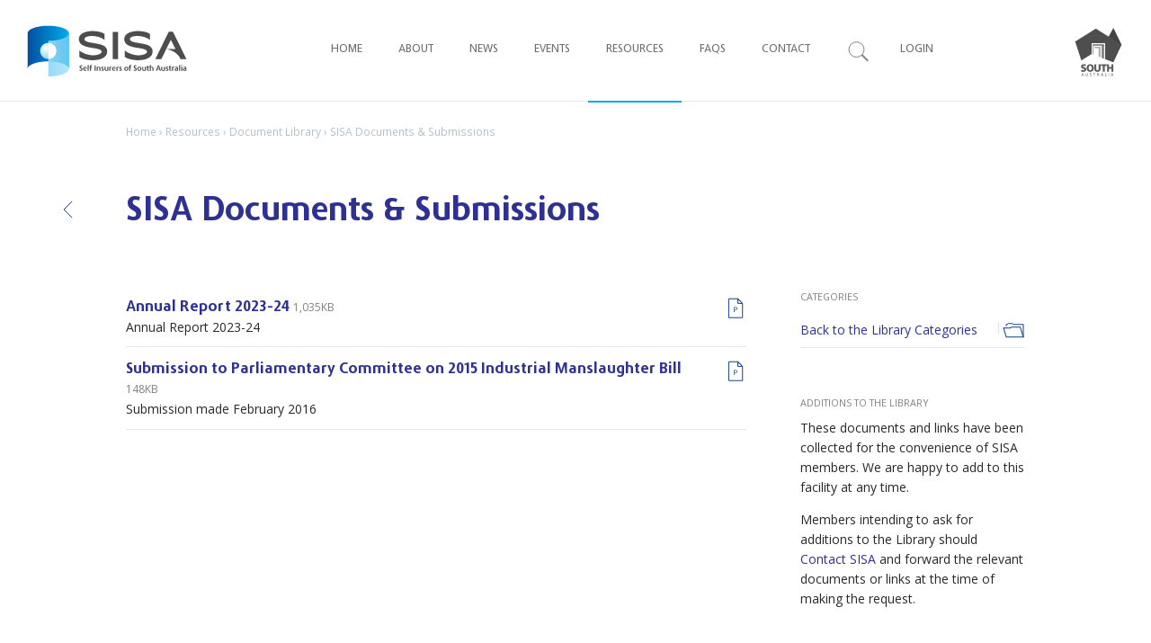

--- FILE ---
content_type: text/html;charset=UTF-8
request_url: https://sisa.net.au/document_library_page.cfm?DocumentLibraryCategoryLink=12
body_size: 27003
content:

<!DOCTYPE html>
<!--[if lt IE 7 ]> <html lang="en" class="no-js ie6"> <![endif]-->
<!--[if IE 7 ]>    <html lang="en" class="no-js ie7"> <![endif]-->
<!--[if IE 8 ]>    <html lang="en" class="no-js ie8"> <![endif]-->
<!--[if IE 9 ]>    <html lang="en" class="no-js ie9"> <![endif]-->
<!--[if (gt IE 9)|!(IE)]><!--> <html lang="en" class="no-js">
<head><script type="text/javascript" src="/cf_scripts/scripts/cfform.js"></script>
<script type="text/javascript" src="/cf_scripts/scripts/masks.js"></script>

<title>SISA Documents & Submissions - Self Insurers of South Australia</title>
<meta name="description" content=""/>
<meta name="robots" content="index,follow"/>

<meta http-equiv="X-UA-Compatible" content="IE=edge,chrome=1">
<meta name="viewport" content="width=device-width,initial-scale=1">
<meta http-equiv="Content-Type" content="text/html; charset=iso-8859-1">
<link rel="icon" type="image/png" href="https://sisa.net.au/images/favicon/favicon-32x32.png" sizes="32x32" />
<link rel="icon" type="image/png" href="https://sisa.net.au/images/favicon/favicon-16x16.png" sizes="16x16" />
<link rel="icon" type="image/png" href="https://sisa.net.au/images/favicon/favicon-128.png" sizes="128x128" />
<meta name="application-name" content="Self Insurers of South Australia"/>
<meta name="msapplication-TileColor" content="#FFFFFF" />
<meta name="msapplication-square310x310logo" content="https://sisa.net.au/images/favicon/mstile-310x310.png" />    
<!--
/**
* @license
* MyFonts Webfont Build ID 635775
* 
* The fonts listed in this notice are subject to the End User License
* Agreement(s) entered into by the website owner. All other parties are 
* explicitly restricted from using the Licensed Webfonts(s).
* 
* You may obtain a valid license from one of MyFonts official sites.
* http://www.fonts.com
* http://www.myfonts.com
* http://www.linotype.com
*
*/
-->

<link rel="stylesheet" type="text/css" href="/fonts/PhoenicaStdDemoLightBoldBlack.css">
<link rel="stylesheet" type="text/css" href="https://fonts.googleapis.com/css?family=Open+Sans:400,400italic,600,600italic,700,700italic">
<link rel="stylesheet" type="text/css" href="https://fonts.googleapis.com/css2?family=Playfair+Display:ital,wght@0,700;1,700&display=swap">    
<link href="/css/style2.css?v=222" rel="stylesheet" type="text/css" media="all">
<script src="/scripts/modernizr-2.6.2-respond-1.1.0.min.js"></script>

<script type="text/javascript">/* <![CDATA[ */
	if (window.ColdFusion) ColdFusion.required['UserEmailAddress']=true;
/* ]]> */</script>

<script type="text/javascript">/* <![CDATA[ */
	if (window.ColdFusion) ColdFusion.required['UserPassword']=true;
/* ]]> */</script>
<script type="text/javascript">
<!--
    _CF_checkform = function(_CF_this)
    {
        //reset on submit
        _CF_error_exists = false;
        _CF_error_messages = new Array();
        _CF_error_fields = new Object();
        _CF_FirstErrorField = null;

        //form element UserEmailAddress required check
        if( !_CF_hasValue(_CF_this['UserEmailAddress'], "TEXT", false ) )
        {
            _CF_onError(_CF_this, "UserEmailAddress", _CF_this['UserEmailAddress'].value, "Please enter your your email address.");
            _CF_error_exists = true;
        }

        //form element UserPassword required check
        if( !_CF_hasValue(_CF_this['UserPassword'], "PASSWORD", false ) )
        {
            _CF_onError(_CF_this, "UserPassword", _CF_this['UserPassword'].value, "You must enter your password to gain member access to this web site.");
            _CF_error_exists = true;
        }


        //display error messages and return success
        if( _CF_error_exists )
        {
            if( _CF_error_messages.length > 0 )
            {
                // show alert() message
                _CF_onErrorAlert(_CF_error_messages);
                // set focus to first form error, if the field supports js focus().
                if( _CF_this[_CF_FirstErrorField].type == "text" )
                { _CF_this[_CF_FirstErrorField].focus(); }

            }
            return false;
        }else {
            return true;
        }
    }
//-->
</script>
</head>
<body>
  


<header class="header-container">
<div class="wrapper main-header clearfix">
<div class="main-header-inner">
	<div class="nav-toggle"><span class="icon icon-menu"></span></div>
    <div class="logo"><a href="/" title="SISA - Self Insurers of South Australia"><img src="/images/SISA-Logo.svg" class="svg" alt="SISA - Self Insurers of South Australia" /><img src="/images/SISA-Logo.png" alt="SISA - Self Insurers of South Australia" class="no-svg" /></a>
    </div>

    
    
    <div class="header-logos mobile-hide mobile-medium-hide mobile-large-hide"><a href="http://www.southaustralia.com/" target="_blank" class="header-logo-1"><img src="/images/Logo-South-Australia@2x.png" alt="South Australia"></a>    
    </div>
    
    
    <nav class="main-menu"> 	
      <ul>
        <li><a class="login-toggle mobile-show">Login</a></li>
        <li><a class="search-toggle mobile-show">Search</a></li>
        <li><a href="/" id="nav1" class="level1 mobile-medium-hide menu-item-home ">Home</a></li>
        <li class="nav-about"><a href="/about-sisa.cfm" id="nav2" class="level1 ">About</a>
        	<ul>
                <li class="about nav-icon"><a href="/about-sisa.cfm">About SISA</a>
                    <p>About the association, annual reports and constitution</p>
                </li>
                <li class="self nav-icon"><a href="/self-insurance.cfm">Self Insurance</a>
                    <p>Self-Insurance under the South Australian Return to Work Scheme</p>
                </li>
                <li class="join nav-icon"><a href="/join.cfm">Joining SISA</a>
                    <p>Describes the benefits of joining SISA, and includes membership types, fees, and application forms</p>
                </li>
                <li class="membership nav-icon"><a href="/sisa-membership.cfm">SISA Membership</a>
                    <p>Listing of Full and Associate SISA Member organisations</p>
                </li>
                <li class="exec nav-icon"><a href="/sisa-executive.cfm">SISA Executive</a>
                     <ul>
                         <li class="staff nav-icon"><a href="/sisa-staff.cfm">SISA Staff</a></li>
                         <li class="staff advertising nav-icon"><a href="/advertising.cfm">Advertising</a></li>
						 <li class="staff sisa-operational-documents nav-icon"><a href="/sisa-operational-documents.cfm">SISA Operational Documents</a></li>
                     </ul>
                </li> 
      		</ul>
        </li>
        <li class="nav-news"><a href="/news.cfm" id="nav3" class="level1 ">News</a>
          <ul>
              <li class="sub-title nav-icon"><a href="/news.cfm">News</a>
                  <p class="news-leader">No current news.</p>  
              
              </li>
              
              
              <li class="sub-title nav-icon archive"><a href="news-archive.cfm">News Archive</a><p class="news-leader">Past news articles are in the archive.</p>
              </li>
              
                   
          </ul>
          
          </li>
        <li class="nav-events"><a href="/events.cfm" id="nav4" class="level1 ">Events</a>
            <ul>
                <li class="public nav-icon"><p class="align-first-child">SISA runs relevant and insightful events on self insurance, legislation updates, injury management and prevention best practices. </p><span class="hidden">Cols: 5</span>
                    
                    
                     
                    
						<br />
						<a href="/awards/default.cfm" class="no-border hidden">SISA Awards Nomination Form</a>

					    
                </li>
				
				 
        	
            
                				
				<li class="awards nav-icon">
	
                    
                </li> 
      
            
                				
				<li class="awards nav-icon">
	
                    
                </li> 
      
            
                <style>@media only screen and (min-width: 768px) {.with-count a {padding-right: 14%;}}</style>
                <li class="logged-out nav-icon sub-title with-count"><a name="login" class="login-toggle inline">Login for Member events <span class="count filesize float-right">10</span></a></li>
            
            </ul>
        </li>
		<li class="nav-members"><a href="/resources.cfm" id="nav5" class="level1 on">Resources</a>
        	 <ul>
     			<li class="nav-icon nav-member-hub"><a href="/members.cfm" class="gold">Member Hub</a>
                     <ul class="margin-top">
                        
                        
                             
                     </ul>
                </li>
                <li class="nav-icon nav-resources"><a href="/resources.cfm">Resources</a><span class="expand"></span>
                     <ul>
                        
                           
                                 <li class="desktop-hide">
                                 <a href="/resources_page.cfm?SponsorCategory=158">Actuarial Services</a></li>
                            
                                <li>
                                <a href="/resources_page.cfm?SponsorCategory=21">Audit Services</a></li>
                              
                                 <li class="desktop-hide">
                                 <a href="/resources_page.cfm?SponsorCategory=62">Ergonomic Services</a></li>
                            
                                <li>
                                <a href="/resources_page.cfm?SponsorCategory=10">Independent Medical Examiners</a></li>
                            
                                <li>
                                <a href="/resources_page.cfm?SponsorCategory=2">Injury Management & Advisory Services</a></li>
                            
                                <li>
                                <a href="/resources_page.cfm?SponsorCategory=18">Injury Prevention & Support</a></li>
                              
                                 <li class="desktop-hide">
                                 <a href="/resources_page.cfm?SponsorCategory=7">Investigation Services</a></li>
                            
                                <li>
                                <a href="/resources_page.cfm?SponsorCategory=3">Legal Services</a></li>
                            
                                <li>
                                <a href="/resources_page.cfm?SponsorCategory=112">Mediation</a></li>
                            
                                <li>
                                <a href="/resources_page.cfm?SponsorCategory=71">Mental Health Training</a></li>
                            
                                <li>
                                <a href="/resources_page.cfm?SponsorCategory=35">Occupational Health Safety & Welfare</a></li>
                              
                                 <li class="desktop-hide">
                                 <a href="/resources_page.cfm?SponsorCategory=20">Occupational Health Services</a></li>
                              
                                 <li class="desktop-hide">
                                 <a href="/resources_page.cfm?SponsorCategory=15">OH&S Advisory Services</a></li>
                              
                                 <li class="desktop-hide">
                                 <a href="/resources_page.cfm?SponsorCategory=150">Pre-Employment Assessments</a></li>
                            
                                <li>
                                <a href="/resources_page.cfm?SponsorCategory=9">Rehabilitation Services</a></li>
                              
                                 <li class="desktop-hide">
                                 <a href="/resources_page.cfm?SponsorCategory=42">Self Insurance Services</a></li>
                              
                                 <li class="desktop-hide">
                                 <a href="/resources_page.cfm?SponsorCategory=8">Surveillance Services</a></li>
                            
                                <li>
                                <a href="/resources_page.cfm?SponsorCategory=16">Training & Seminar Providers</a></li>
                              
                                 <li class="desktop-hide">
                                 <a href="/resources_page.cfm?SponsorCategory=147">WHS & IM Audit Services</a></li>
                            
                                <li>
                                <a href="/resources_page.cfm?SponsorCategory=52">Workers Compensation</a></li>
                              
                                 <li class="desktop-hide">
                                 <a href="/resources_page.cfm?SponsorCategory=149">Workers Compensation Claims Management</a></li>
                              
                                 <li class="desktop-hide">
                                 <a href="/resources_page.cfm?SponsorCategory=36">Workplace Relations & Human Resources</a></li>
                            
                        <li class="more mobile-hide small-caps"><a href="/resources.cfm">More Resources</a></li>
                    </ul>
                 
                 </li>
                <li class="nav-icon nav-doc-library"><a href="/document_library.cfm" class="level2">Document Library</a><span class="expand"></span>
                     <ul>
                        <li><a href="/member-upload.cfm" class="gold">Add Documents</a></li> 
                        <li><a href="/document_library_category.cfm?CategoryType_ID=3">Event Documentation & Presentations</a></li>
                        <li><a href="/document_library_page.cfm?DocumentLibraryCategoryLink=129">Calendars <span class="count filesize float-right">0</span></a></li> <li><a href="/document_library_page.cfm?DocumentLibraryCategoryLink=14">Code of Conduct <span class="count filesize float-right">3</span></a></li> <li><a href="/document_library_page.cfm?DocumentLibraryCategoryLink=106">COVID-19 resources <span class="count filesize float-right">12</span></a></li> <li><a href="/document_library_page.cfm?DocumentLibraryCategoryLink=19">Designated Forms <span class="count filesize float-right">6</span></a></li> <li><a href="/document_library_page.cfm?DocumentLibraryCategoryLink=15">Evaluation <span class="count filesize float-right">2</span></a></li> <li><a href="/document_library_page.cfm?DocumentLibraryCategoryLink=86">Health Benefits of Good Work <span class="count filesize float-right">6</span></a></li> <li><a href="/document_library_page.cfm?DocumentLibraryCategoryLink=21">Injury Management Guidelines <span class="count filesize float-right">18</span></a></li> <li><a href="/document_library_page.cfm?DocumentLibraryCategoryLink=9">Interstate Links <span class="count filesize float-right">38</span></a></li> <li><a href="/document_library_page.cfm?DocumentLibraryCategoryLink=59">Legislation <span class="count filesize float-right">8</span></a></li> <li><a href="/document_library_page.cfm?DocumentLibraryCategoryLink=13">Medical, Allied Health & Hospital Fees <span class="count filesize float-right">0</span></a></li> <li><a href="/document_library_page.cfm?DocumentLibraryCategoryLink=10">Reports and Reference Tools <span class="count filesize float-right">9</span></a></li> <li><a href="/document_library_page.cfm?DocumentLibraryCategoryLink=137">Return to Work Minister’s Advisory Committee <span class="count filesize float-right">0</span></a></li> 
                       
                     </ul>
                     <ul>
                        <li><a href="/document_library_page.cfm?DocumentLibraryCategoryLink=126">Return to Work SA <span class="count filesize float-right">7</span></a></li> <li><a href="/document_library_page.cfm?DocumentLibraryCategoryLink=133">Return To Work SA - Consultation Papers <span class="count filesize float-right">0</span></a></li> <li><a href="/document_library_page.cfm?DocumentLibraryCategoryLink=11">SA Courts & Tribunals <span class="count filesize float-right">24</span></a></li> <li><a href="/document_library_page.cfm?DocumentLibraryCategoryLink=12">SISA Documents & Submissions <span class="count filesize float-right">2</span></a></li> <li><a href="/document_library_page.cfm?DocumentLibraryCategoryLink=130">SISA Membership Forms <span class="count filesize float-right">2</span></a></li> <li><a href="/document_library_page.cfm?DocumentLibraryCategoryLink=112">SISA Newsletters <span class="count filesize float-right">0</span></a></li> <li><a href="/document_library_page.cfm?DocumentLibraryCategoryLink=134">SISA Operational Reference Documents <span class="count filesize float-right">0</span></a></li> <li><a href="/document_library_page.cfm?DocumentLibraryCategoryLink=5">South Australian Acts <span class="count filesize float-right">21</span></a></li> <li><a href="/document_library_page.cfm?DocumentLibraryCategoryLink=6">South Australian Regulations <span class="count filesize float-right">26</span></a></li> <li><a href="/document_library_page.cfm?DocumentLibraryCategoryLink=135">Standard Letters 2025 <span class="count filesize float-right">0</span></a></li> <li><a href="/document_library_page.cfm?DocumentLibraryCategoryLink=123">Standard letters for the RTW (Scheme Sustainability Act) 2022 <span class="count filesize float-right">0</span></a></li> <li><a href="/document_library_page.cfm?DocumentLibraryCategoryLink=7">Useful Links <span class="count filesize float-right">16</span></a></li> <li><a href="/document_library_page.cfm?DocumentLibraryCategoryLink=61">WHS Guidelines <span class="count filesize float-right">2</span></a></li> <li><a href="/document_library_page.cfm?DocumentLibraryCategoryLink=31">Work Health & Safety Act 2012, Regulations & Codes of Practice <span class="count filesize float-right">9</span></a></li> 
                        <li style="display: none;">2</li>
                         
                    </ul>
                </li>
                <li class="nav-icon nav-employment"><a href="/employment.cfm?ID=30001">Employment</a><span class="expand"></span> 
                    <ul>
                        <li><a href="/employment.cfm?ID=30002">Positions Vacant <span class="filesize float-right">0</span></a></li>
                        <li class="margin-bottom"><a href="/employment.cfm?ID=30001">People Available <span class="filesize float-right">0</span></a></li>
                        
                        
                        
                    </ul>
             </ul>
        </li>
		<li><a href="/faqs.cfm" id="nav7" >FAQ<span class="lc">s</span></a></li>
        <li><a href="/contact.cfm" id="nav8" >Contact</a></li> 
      </ul>
    </nav><div class="header-search-toggle"><a class="search-toggle icon icon-search mobile-hide">Search</a></div><div class="header-login-toggle"><a class="login-toggle icon icon-login mobile-hide ">Login</a></div>
	<div id="loginPanel">
    
    	<a class="login-toggle icon icon-close nohey"></a>
        <div class="icon icon-login main-icon"></div>
        <div class="panel-text">
            <h2>Member Login</h2>
        	<p>Member events and resources</p>
            <p class="small"><a href="/retrieve_password.cfm">Forgot Password?</a></p>
        </div>
    	<div id="loginForm">
        <form name="form" id="Login" action="/login_logout.cfm" method="post" onsubmit="return _CF_checkform(this)">

        
            <div id="loginFormFields">
                <label for="UserEmailAddress">Email</label>
              <input name="UserEmailAddress" id="UserEmailAddress"  type="text" class="input-col-1"  placeholder="Email"  />
              <br>
              <label for="UserPassword">Password</label>
              <input name="UserPassword" id="UserPassword"  type="password" class="input-col-1"  placeholder="Password"  /><br>
            </div>
            <div id="loginFormButtons">
                <input id="loginButton" value="Login" type="submit" name="Button_DoLogin">
            </div>
        </form>

        </div>
        
</div><!--/#loginPanel -->

<div id="loginMessage" class="login-message" style="display: none;">
	/document_library_page.cfm?DocumentLibraryCategoryLink=12 /document_library_page.cfm
</div>

	
	
	
	
   

<div id="searchPanel">
<a class="search-toggle icon icon-close hey"></a>
<span class="icon icon-search"></span>
<div id="search">
<div class="search-inner">
    
<form action="/search-result.cfm?s=" method="post" name="search_form" id="search_form" onsubmit="appendSearchCriteria()">
        <input type="text" name="criteria" id="search-box" class="input-normal">
        <input type="submit" id="searchButton" name="submit" value="Search" class="button">
</form>
<script>
function appendSearchCriteria(){
    var action_src = "/search-result.cfm?s=" + document.getElementsByName("criteria")[0].value;
    var search_form = document.getElementById('search_form');
    search_form.action = action_src ;
}    
</script>    
</div>
</div>
</div>

    
    
    
</div><!--/.main-header-inner-->
</div><!--/.main-header -->
</header><!--/.header-container-->

  <div class="page clearfix">
    <section class="content clearfix">
        <header>
            <p class="breadcrumb"><a href="index.cfm">Home</a> &#155; <a href="resources.cfm">Resources</a> &#155; <a href="document_library.cfm">Document Library</a> &#155; SISA Documents & Submissions 
			</p>
            <h1>SISA Documents & Submissions <a href="document_library.cfm" class="icon-large icon-back">
                <span>Back</span></a>
            </h1>		
        </header>    
        <div class="paper clearfix">
            <article class="col-left">
            	<div class="col-left-indent doc-list-desc">	
					
				
                 <h3 class="doc-icon doc-pdf "> <a href="/_upload_docs/20241106024345.Annual Report 2024 01.pdf" target="_blank" title="Opens new browser window">Annual Report 2023-24</a> <span class="filesize">1,035KB</span> 
				  </h3>	
                    <p class="description ">Annual Report 2023-24</p>	
                
               <h3 class="doc-icon doc-pdf "> <a href="/_upload_docs/20201006091808.SISA Response to Parlt Ctee March 2016.pdf" target="_blank" title="Opens new browser window">Submission to Parliamentary Committee on 2015 Industrial Manslaughter Bill</a> <span class="filesize">148KB</span> 
				  </h3>	
                    <p class="description ">Submission made February 2016</p>	
                
               
                
                
        	</div><!--/.col-left-indent-->
                </article>
    
            	<aside class="col-right">			 
                <h2>Categories</h2>
                <p class="doc-icon doc-folder"><a href="document_library.cfm">Back to the Library Categories</a></p>
                <h2>Additions to the Library</h2>
                <p>These documents and links have been collected for the convenience of SISA members. We are happy to add to this facility at any time. </p>
                <p>Members intending to ask for additions to the Library should <A href="contact.cfm">Contact SISA</A> and forward the relevant documents or links at the time of making the request.</p> 				
		</aside>
        </div><!--/.paper-->
    </section><!--/.content-->   
    
  </div><!--/.page-->


  
<footer class="footer clearfix">
  <div class="sponsors">
  	<h2 class="small-caps section-title">SISA supported by</h2>
    <div>
    
    <img src="/images/LogoFinlaysonsLawyers2020.png" alt="Finlaysons Lawyers" width="108" height="50" border="0"><img src="/images/LogoLockton@2x.png" alt="Lockton" width="80" height="50" border="0"><img src="/images/LogoGallagherBassett@2x.png" alt="Gallagher Bassett" width="120" height="50" border="0"><img src="/images/Logo-People-Vision@2x.png" alt="People Vision" width="90" height="50" border="0"><img src="/images/Logo-MLCOA-2024@2x.png" alt="MCLOA" width="100" height="50" border="0"><img src="/images/Logo-Lawson-2024@2x.png" alt="Lawson - Workers compensation solutions for employers" width="100" height="50" border="0"><img src="/images/Logo-DWFoxTucker-2024@2x.png" alt="DW Fox Tucker Lawyers" width="110" height="50" border="0"><img src="/images/Logo-JHT-Jones-Harley-Toole@2x.png" alt="Jones Harley Toole" width="80" height="50" border="0"><img src="/images/Logo-Finity@2x.png" alt="Finity" width="100" height="50" border="0">
    
    </div> 
  </div><!--/.sponsors-->
  
  <div class="footer-end">
      
      <span class="footer-logo"></span>
      <div class="contact-details grid-4 clearfix">
      	<div class="col">
        	
			
			
				<p>Unit 5, Level 1/170 Greenhill Road<br>
				PARKSIDE<br>SOUTH AUSTRALIA 5063</p>
				

			
			
        </div>
        <div class="col">
        	
			<p>Telephone (08) 8232 0100</p>	
				
				
			
			
        </div>
        <div class="col">
        	<p><a href="/about-sisa.cfm">About SISA</a><br />
            <a href="/join.cfm">Joining SISA</a></p>
        </div>
        <div class="col col-right">
        	<p><a href="/contact.cfm">Contact form</a></p>
			
        </div>
      </div>
      
      
      <div class="footer-end-line clearfix">
      <p class="footer-menu footer-menu-left"><a href="/copyright.cfm">Copyright</a> &copy; 2026 Self Insurers of South Australia </p>
      <p class="footer-menu footer-menu-right"><a href="/disclaimer.cfm">Conditions of use</a> | <a href="/privacy.cfm">Privacy</a> | <a href="/contact.cfm">Site Feedback</a></p>
      </div>
  </div>
</footer>
<script src="//ajax.googleapis.com/ajax/libs/jquery/1.10.1/jquery.min.js"></script>
<script>window.jQuery || document.write('<script src="/scripts/jquery-1.10.1.min.js"><\/script>')</script>
<script src="//code.jquery.com/ui/1.11.4/jquery-ui.js"></script>
<script type="text/JavaScript" src="/scripts/menu2.js?v=2022-10-25v1" ></script>
<!-- Google tag (gtag.js) -->
<script async src="https://www.googletagmanager.com/gtag/js?id=G-NRWZGB1XNH"></script>
 
<script>
  window.dataLayer = window.dataLayer || [];
  function gtag(){dataLayer.push(arguments);}
  gtag('js', new Date());
  gtag('config', 'G-NRWZGB1XNH', {
      'user_id': '',   
      'member_id': '', 
  });
</script>    
<!-- Global site tag (gtag.js) - Google Analytics -->
<script async src="https://www.googletagmanager.com/gtag/js?id=UA-16775963-52"></script>
<script>
  window.dataLayer = window.dataLayer || [];
  function gtag(){dataLayer.push(arguments);}
  gtag('js', new Date());
  gtag('config', 'UA-16775963-52', {
    'link_attribution': true
  });
</script>      
</body>
</html>

--- FILE ---
content_type: text/css
request_url: https://sisa.net.au/fonts/PhoenicaStdDemoLightBoldBlack.css
body_size: 2012
content:
/**
 * @license
 * MyFonts Webfont Build ID 3959935, 2020-10-13T06:49:13-0400
 * 
 * The fonts listed in this notice are subject to the End User License
 * Agreement(s) entered into by the website owner. All other parties are 
 * explicitly restricted from using the Licensed Webfonts(s).
 * 
 * You may obtain a valid license at the URLs below.
 * 
 * Webfont: PhoenicaSTD-Blk by preussTYPE
 * URL: https://www.myfonts.com/fonts/preusstype/phoenica/black/
 * Copyright: Copyright &amp;#x00A9; 2006 Ingo Preu&amp;#x00DF;. All Rights Reserved.
 * 
 * Webfont: PhoenicaSTDDemo by preussTYPE
 * URL: https://www.myfonts.com/fonts/preusstype/phoenica/std-demo/
 * Copyright: Copyright &amp;#x00A9; 2009 Ingo Preu&amp;#x00DF;. All Rights Reserved. Tryout Version. This font is for testing purpose only.
 * 
 * Webfont: PhoenicaSTD-Lt by preussTYPE
 * URL: https://www.myfonts.com/fonts/preusstype/phoenica/light/
 * Copyright: Copyright &amp;#x00A9; 2006 Ingo Preu&amp;#x00DF;. All Rights Reserved.
 * 
 * Webfont: PhoenicaSTD-Bd by preussTYPE
 * URL: https://www.myfonts.com/fonts/preusstype/phoenica/bold/
 * Copyright: Copyright &amp;#x00A9; 2006 Ingo Preu&amp;#x00DF;. All Rights Reserved.
 * 
 * 
 * 
 * © 2020 MyFonts Inc
*/


/* @import must be at top of file, otherwise CSS will not work */
/*@import url("//hello.myfonts.net/count/3c6c7f");*/
  
@font-face {
  font-family: 'PhoenicaStd';
  font-style: normal;
  font-weight: normal;
  font-stretch: normal;
  src: url('webFonts/PhoenicaStd/normal_normal_normal.woff2') format('woff2'), url('webFonts/PhoenicaStd/normal_normal_normal.woff') format('woff');
}
@font-face {
  font-family: 'PhoenicaSTD-Lt';
  src: url('webFonts/PhoenicaSTD-Lt/font.woff2') format('woff2'), url('webFonts/PhoenicaSTD-Lt/font.woff') format('woff');
}
@font-face {
  font-family: 'PhoenicaSTD-Bd';
  src: url('webFonts/PhoenicaSTD-Bd/font.woff2') format('woff2'), url('webFonts/PhoenicaSTD-Bd/font.woff') format('woff');
}
@font-face {
  font-family: 'PhoenicaStd';
  font-style: normal;
  font-weight: bold;
  font-stretch: normal;
  src: url('webFonts/PhoenicaStd/normal_normal_bold.woff2') format('woff2'), url('webFonts/PhoenicaStd/normal_normal_bold.woff') format('woff');
}



--- FILE ---
content_type: text/css
request_url: https://sisa.net.au/css/style2.css?v=222
body_size: 84460
content:
@charset "utf-8"; 
/*  SISA 2020 - Main Stylesheet
	Updated 11.03.2025 - MB 

	Colours:
	#1b2170	- BG Dk Blue
	#2e3191 - Link CMYK Blue
	#00a8e7 - CMYK Cyan
	#009BDF |
	#0089CF | Darker Cyans
	#0077C0 | 
	#ABE1FA - 30% Cyan Button Text
	#8ED8F8 - 40% Cyan
	#00509C - Mid Blue
	#1e4790 - Mid Blue Darker
	#182c62 - Mid Blue Darker 2
	#F1C577 - Gold
	#e6aa41 - Darker Gold
	#808184 - Grey text
	#6d6d6f	- Grey Heading
	#e6e7e8	- Grey Lines
*/
/*! normalize.css v3.0.3 | MIT License | github.com/necolas/normalize.css */html{font-family:sans-serif; -ms-text-size-adjust:100%; -webkit-text-size-adjust:100%}body{margin:0}article,aside,details,figcaption,figure,footer,header,hgroup,main,menu,nav,section,summary{display:block}audio,canvas,progress,video{display:inline-block;vertical-align:baseline}audio:not([controls]){display:none;height:0}[hidden],template{display:none}a{background-color:transparent}a:active,a:hover{outline:0}abbr[title]{border-bottom:1px dotted}b,strong{font-weight:bold}dfn{font-style:italic}h1{font-size:2em;margin:.67em 0}mark{background:#ff0;color:#000}small{font-size:80%}sub,sup{font-size:75%;line-height:0;position:relative;vertical-align:baseline}sup{top:-0.5em}sub{bottom:-0.25em}img{border:0}svg:not(:root){overflow:hidden}figure{margin:1em 40px}hr{box-sizing:content-box;height:0}pre{overflow:auto}code,kbd,pre,samp{font-family:monospace,monospace;font-size:1em}button,input,optgroup,select,textarea{color:inherit;font:inherit;margin:0}button{overflow:visible}button,select{text-transform:none}button,html input[type="button"],input[type="reset"],input[type="submit"]{-webkit-appearance:button;cursor:pointer}button[disabled],html input[disabled]{cursor:default}button::-moz-focus-inner,input::-moz-focus-inner{border:0;padding:0}input{line-height:normal}input[type="checkbox"],input[type="radio"]{box-sizing:border-box;padding:0}input[type="number"]::-webkit-inner-spin-button,input[type="number"]::-webkit-outer-spin-button{height:auto}input[type="search"]{-webkit-appearance:textfield;box-sizing:content-box}input[type="search"]::-webkit-search-cancel-button,input[type="search"]::-webkit-search-decoration{-webkit-appearance:none}fieldset{border:1px solid silver;margin:0 2px;padding:.35em .625em .75em}legend{border:0;padding:0}textarea{overflow:auto}optgroup{font-weight:bold}table{border-collapse:collapse;border-spacing:0}td,th{padding:0}
/* HTML5 Boilerplate styles - h5bp.com (generated via initializr.com) */
html,button,input,select,textarea { color: #222; }
body { font-size: 1em; line-height: 1.4; }
::-moz-selection {background: #b3d4fc;text-shadow: none; }
::selection {background: #b3d4fc;text-shadow: none; }
hr {display: block;height: 1px;border: 0;border-top: 1px solid #ccc;margin: 1em 0;padding: 0; }
img {vertical-align: middle; }
fieldset {border: 0;margin: 0;padding: 0; }
textarea {resize: vertical; }
.chromeframe {margin: 0.2em 0;background: #ccc;color: #000;padding: 0.2em 0; }
.wrapper {width: 90%;margin: 0 5%; }
.wrapper-full {width: 100%; margin: 0; }
.footer-container,.main aside {}
.header-container,.footer-container,.main aside {}
.main article h1 {font-size: 2em; }
.main aside {padding: 0px 5% 10px; }
.footer-container footer {color: white;padding: 20px 0; }
a:focus { outline: 0; }
/* IE Fixes */

/* ------------------ Custom Styles ------------------ */

body {font: 100% "Open Sans", "Helvetica Neue", Arial, Helvetica, sans-serif; margin: 0; padding: 0; text-align: center; color: #292929; background-attachment: fixed; background-repeat: no-repeat; /* Mobile */ background-position: top right; background-size: auto 100%;}
body.home {  }
a, a:link, a:visited { text-decoration: none; color: #2e3191; cursor: pointer; }
a:hover { text-decoration: underline; }
td,th,table,input,select,textarea {font-family: "Open Sans","Helvetica Neue",Arial,Helvetica,sans-serif; color: #292929; }
th,td {vertical-align: top; text-align: left; }
table { padding: 0; margin: 0; margin-top: 1em; }
img,form {border: 0; margin: 0; padding: 0; }

/* HTML tag styles */

h1 { font-size: 2.25em; line-height: 1.1em; color: #2e3191; margin: 0 0 0em 0; font-weight: normal; font-family: 'PhoenicaSTD-Bd','PhoenicaSTD','PhoenicaSTDDemo',"Open Sans","Helvetica Neue",Arial,Helvetica,sans-serif; }
img.icon { position: absolute; top: 58px; right: 25px; z-index: 2; }
h2 { font-size: 1.3846153em; line-height: 1.3846153em; margin: 2em 0 1em 0; color: #00a8e7; font-weight: 400; font-family: 'PhoenicaSTD-Bd','PhoenicaSTD','PhoenicaSTDDemo',"Open Sans","Helvetica Neue",Arial,Helvetica,sans-serif; }
h3 { font-size: 1.2307692em; line-height: 1.2307692em; /*color: #009BDF;*/ margin: 2em 0 0.5em 0; font-weight: 400; font-family: 'PhoenicaSTD-Bd','PhoenicaSTD','PhoenicaSTDDemo',"Open Sans","Helvetica Neue",Arial,Helvetica,sans-serif; }
h4 { font-size: 1em; margin: 1em 0 0 0; font-weight: 600; color: #808184; }
h5 { font-size: 1em; margin: 1em 0 1em 0; font-weight: 600; }
p { line-height: 1.5em; margin: 0 0 1em 0; }
hr { color: #e6e7e8; height: 0; margin: 0; border: 0; border-top: 1px solid #e6e7e8; }
ol { line-height: 1.5em; list-style-type: decimal; margin: 0 0 1em 3em;	text-indent: 0; padding: 0; }
ul { line-height: 1.5em; list-style-type: disc; margin: 0 0 1em 16px;text-indent: 0; padding: 0; }
li { margin: 0 0 0.7em 16px; }
blockquote { line-height: 1.5em; margin: 1em 0 1em 0; font-style: italic; }
img { border: 0; margin: 0; padding: 0; }
pre { font-family: "Lucida Sans Unicode", "Lucida Grande", sans-serif; }
form { margin: 0; padding: 0; }

/* Header */
.main-header { position: relative; -webkit-transition: margin .5s ease-in-out; -moz-transition: margin .5s ease-in-out; transition: margin .5s ease-in-out; /* Mobile */ margin: 0; width :100%; background: #FFF; border-bottom: 1px solid #e6e7e8 }
.logo {float: left; text-align: left; width: 240px; height: 100px; margin-left: -3px; }
.logo img { position: absolute; z-index: 1000; }
.mobile-logo-small .logo { overflow: hidden; width: 86px; }
.mobile-logo-small .logo img { position: relative; }
.header-logos a img { -webkit-filter: grayscale(1); -moz-filter: grayscale(1); -o-filter: grayscale(1); filter: grayscale(1); -webkit-transition: all 0.3s ease-out; -moz-transition: all 0.3s ease-out; -o-transition: all 0.3s ease-out; transition: all 0.3s ease-out; }
.header-logos a:hover img { filter: none; }
.header-logo-3 { display: none; }

/* Nav */
nav { display: none; line-height: 1; font-size: 1em; font-weight :300; z-index: 10000; font-family: 'PhoenicaSTD','PhoenicaSTDDemo',"Open Sans","Helvetica Neue",Helvetica,Arial,sans-serif; border-bottom: 1px solid #e6e7e8; /* Mobile */ width: 100%; position: absolute; top: 100px; background: #FFF; }
nav > ul {}
nav ul, nav li {margin: 0;padding: 0; list-style-type: none; }
nav li li {position: relative;}
nav a, nav a:link, nav a:visited {display: block; border-top: 1px solid #e6e7e8; padding: 12px 20px 13px 20px;text-align: left;text-decoration: none;font-weight: normal;color: #6D6E70; text-transform: uppercase; cursor:pointer; background: #fff;}
nav a:hover, nav a:focus /*, nav li:hover a , nav li:hover li a:hover*/ {color: #343536;/* background: #f9fafa;*/ background:#e6e7e8; text-decoration: none; outline: none; }
nav li:hover li li a {color: #999; }
nav li li a:hover, nav li li li a:hover  {color: #2e3191; background-color: transparent;}

/*nav li:hover a { background: #fff; }
nav.mobile li a { background: #fff; }
nav.mobile li a:hover { background: #f2f3f4; }*/ 
nav li ul a, nav li ul a:link, nav li ul a:visited { text-transform: none; }
nav li ul li.small-caps a, nav li ul li.small-caps a:link, nav li ul li.small-caps a:visited { text-transform: uppercase;}
nav li li ul { display: none; position: relative; }
nav li li p { display: none; font-family: "Open Sans","Helvetica Neue",Helvetica,Arial,sans-serif; font-size: 0.857em; }
nav li li article { display: none; position: relative; }
nav.mobile {box-shadow: 0px 15px 35px 15px rgba(0,0,0,0.1);}
nav.mobile li ul a, nav.mobile li ul a:link, nav.mobile li ul a:visited { padding-left: 40px; }
nav.mobile li li ul a, nav.mobile li li ul a:link, nav.mobile li li ul a:visited { padding-left: 60px; }
nav li ul { background: #fff; }
.nav-toggle { display: block; position: absolute; top: 0; right: 0; z-index: 10001; font-size: 20px; width: 80px; height: 100px; line-height: 90px; text-align: center; cursor: pointer; color: #FFF; }
.nav-toggle:hover { background-color: #00a8e7; }
.nav-toggle:hover .icon-menu { background-position: -588px -27px; }
.nav-toggle.on { background-color: #00a8e7; }
.nav-toggle.on .icon-close { background-position: -812px -27px; }
.home nav.mobile a.menu-item-home { display: none; }
.expand { cursor: pointer; position: absolute; top: 1px; right: 0; width: 50px; height: 49px; display: block; background-image: url(../images/icons-2020.svg?v=1.7); background-size: 1792px; background-repeat: no-repeat; vertical-align: middle; overflow: hidden; background-position: -786px -115px; }
.expand:hover { background-color: #f9fafa; }
.expand.open { background-position: -842px -115px; }
nav li li span.filesize, nav li li span.file-size { padding-top: 0.1em;}
.nav-news ul {display: none;}
nav li li li.advertisement a:hover { color: inherit }
nav .advertisement .advertisement-inner {  }
nav .advertisement img { max-width: 50%; padding: 0% 25% 5% 0; }
nav .advertisement .small-caps { font-size: 0.625em !important; color: #999; text-align: left; padding-top: 0.6em; padding-bottom: 0; margin-bottom: 0.7em; }
nav .advertisement .smalltext { font-size: 0.75em !important; padding: 0; max-height: 4.5em; margin-bottom: 24px; overflow: hidden; width: 100%; }
.advertisement:not(:first-child) p.small-caps::before { content: ""; width: 88%; height: 1px;position: absolute; top: -4px; border-bottom: 1px solid #eee; }


/* Login */
#loginPanel .login-toggle { height:56px; width: 56px; margin: 0; padding: 0; line-height: 56px; text-align: center; position: absolute; right: 0; background-position: -700px -27px; }
#loginPanel { display: none; position: absolute; top: 0; right: 0; width: 90%; height: 100vh; padding: 0 5%; overflow: hidden; background: #fff; color: #888; font-size: 1em; text-align: left; z-index: 10002; }
#loginPanel .main-icon { background-position: -42px -24px;}
#loginPanel .main-icon.logged-in { background-position: -938px -24px;}
#loginPanel a,#loginPanel a:link,#loginPanel a:visited {color: #888; text-decoration: none; }
#loginPanel a:hover, #loginPanel a.button:hover { }
#loginPanel a.button { color: #ABE1FA; }
#loginPanel h2 {font-size: 18px; margin: 6px 0 2px 0; color: #f0c477; line-height: 1; }
#loginPanel p { margin: 2px 0 4px 0; color: #ccc; }
#loginPanel p.small { color: #888; }
#loginPanel #loginFormFields label { display: block; color: #666; margin: 1em 0 0.2em; }
#loginPanel #loginFormFields input { background-color: #f0f1f2; color: #444; border:0; margin-bottom: 1px; padding: 17px 3%; width: 94%; }
#loginButton,#logoutButton { border: 0; color: #ABE1FA; background-color: #00a8e7; margin-bottom: 1px; width: 100%; padding: 1em 0; text-transform: uppercase; display :block; text-align: center;}
#loginButton:hover,#logoutButton:hover, #loginPanel .login-toggle:hover { background-color: #009BDF; color: #fff; cursor: pointer;background-position: -812px -27px; }
#loginFormButtons { margin-top: 2em; }
.panel-text { padding: 34px 0; }
ul.user-nav { list-style-type: none; color: #888; margin: 0; }
ul.user-nav li { margin-left: 0; }
#loginPanel input:-webkit-autofill, #loginPanel textarea:-webkit-autofill, #loginPanel select:-webkit-autofill { -webkit-box-shadow: 0 0 0 100px #f0f1f2 inset; -webkit-text-fill-color: #444; }

#loginPanelInclude #loginFormFieldsInclude label { display: block; color: #666; margin: 1em 0 0.2em; }
#loginPanelInclude #loginFormFieldsInclude input { background-color: #f0f1f2; color: #444; border:0; margin-bottom: 1px; padding: 19px 3%; width: 94%; }
#loginPanelInclude #loginFormFieldsInclude label { display: none; }
#loginPanelInclude { margin-top: 1em; }

/* Search */
#searchPanel { display: none; position: absolute; top: 0; right: 0; width: 90%; height: 100vh; padding: 0 5%; overflow: hidden; background: #ffffff; color: #888; font-size: 1em; text-align: left; z-index: 10002; }
#search { position: relative; height:80%; } 
.search-inner { margin: auto; position: absolute; top: 0; bottom: 2.5em; left: 0; right: 0; height: 10em; }
#searchPanel a,#searchPanel a:link,#searchPanel a:visited {color: #888; text-decoration: none; }
#searchPanel a:hover { color: #fff; }
.search-toggle { cursor: pointer;  }
#searchPanel .search-toggle { height:56px; width: 56px; margin: 0; padding: 0; line-height: 56px; text-align: center; position: absolute; right: 0; background-position: -700px -27px;}
#searchPanel .icon-search { background-position: -266px -27px; }
#searchButton { border: 0; color: #ABE1FA; background-color: #00a8e7; margin-bottom: 1px; width: 100%; padding: 1em 0;  text-transform: uppercase; }
#searchButton:hover,#searchPanel .search-toggle:hover { background-color: #009BDF; color: #fff; cursor: pointer; background-position: -812px -27px;}
#searchPanel input:-webkit-autofill, #searchPanel textarea:-webkit-autofill, #searchPanel select:-webkit-autofill { -webkit-box-shadow: 0 0 0 100px #080808 inset; -webkit-text-fill-color: rgb(255, 255, 255); }
#search-box { border: 0; outline: none; width: 95%; padding: 1em 2.5%; margin: 1em 0; background: #f1f1f1; color: #444; } 

/* Layout */
.frame { position: relative; }
.page { width: 100%; clear: both; padding: 25px 0;}
.padding { padding: 3em 25px 6em 25px; }
.padding-extra { margin-bottom: 6em; }
.content { max-width: 1000px; margin: 0 auto; text-align: left; word-wrap: break-word; position: relative; clear: both; }
.content header { padding: 0 25px 25px 25px; }
.content header h1 { }
.content img { max-width :100%; height: auto;}
.paper { background: #fff; }
header.with-image h1 { padding-right:0;max-width: 1100px; position:relative; }   
header.with-image img { position: relative; right: 0; width: 120px; } 
.news header h1 { max-width: 690px; }
.col-left, .col-right, .col,.col-1,.col-2,.col-3 { padding: 25px;}  
.breadcrumb { color: #b2c0d1; display: block; font-size: 0.857em; margin: 0 0 2em 0;}
.breadcrumb a, p.breadcrumb a:link, .breadcrumb a:visited { text-decoration: none; color: #b2c0d1;}
.breadcrumb a:hover { text-decoration: none; }
.video-embed-container, .img.ratio-16x9 { position: relative; width: 100%; height: 0; padding-top: 56.25%; overflow: hidden; }
.video-embed-container .video { position: absolute; top: 0; left: 0; width: 100%; height: 100%; }
.img-container, .img.ratio-16x9,.img.ratio-4x3, .img.ratio-3x2 { position: relative; width: 100%; height: 0; padding-top: 56.25%; overflow: hidden; }
.img.ratio-4x3 { padding-top: 75%; }
.img.ratio-3x2 { padding-top: 66.666667%; }
.img-container img { position: absolute; top: 0; left: 0; width: 100%; height: 100%; }


a.back-btn { margin: 0 0 0 -48px; display: inline-block; width: 25px; height: 1.6666em; text-indent: -1000px; overflow: hidden; } 
p.description { font-size: 1em; margin-top: 0;}
.line-top { border-top: 1px solid #e6e7e8; padding-top: 2em; margin-top: 2em; }
.line-bottom { border-bottom: 1px solid #e6e7e8; padding-bottom: 5px; margin-bottom: 2em; }
p.line-bottom {margin-bottom: 0.5em;}
.footer .line-top { border-top: 1px solid #58595B; padding-top: 1em; margin-top: 1em; }
h2 a:link, h3 a:link { }
h2.line { border-bottom: 1px solid #e6e7e8; padding-bottom: 5px; margin-top: 2em; margin-bottom: 1em; }
h2.margin-top { margin-top: 2em!important; }
h3.doc-title { margin-bottom: 0.5em; margin-top: 0.5em; }
h3.h2 { font-size: 1.6923076em; color: #009BDF; }
h1.normal, h2.normal, h3.normal, .normal { font-weight: 400 !important; }
/*.content .col-left-indent > h2:first-of-type { margin-top: 0; }*/
.content .col-right h2 { font-family: "Open Sans","Helvetica Neue",Arial,Helvetica,sans-serif;font-weight: 400; margin-top: 5em; width: 100%; color: #808184; font-size: 0.7692307em; text-transform: uppercase; }
.content .col-right h2:first-child {  margin-top: 0; }
.content .col-right h2.gold { font-family: 'PhoenicaSTD','PhoenicaSTDDemo',"Open Sans","Helvetica Neue",Arial,Helvetica,sans-serif; font-weight: bold; margin:2em 0 0.5em 0; color: #e6aa41; font-size: 1.2857142em; text-transform: none; }
.content .col-right h3 { color: #009BDF; margin-bottom: 0.5em; font-size: 1.2em;  }
.image-left { margin-right: 15px; margin-bottom: 0.8em; float: left; }
.image-right { margin-left: 15px; margin-bottom: 0.8em; float: right; }
.article-image { margin: 0 auto 2em auto; max-width :100%; height: auto; }
.content img.sponsor-logo-small, img.sponsor-logo-small { max-width: 100px!important; height: auto; }
.align-left { text-align: left; }
.align-right { text-align: right; }
.align-center { text-align: center; }
.float-left { float: left; }
.float-right { float: right; }

.border { border: 1px solid #e6e7e8; }
.boxed { border: 1px solid #e6e7e8; padding: 1em 1.2em; }
.no-border, table.no-border td { border: 0!important; }
.no-indent, .no-indent li { list-style-type: none; margin-left: 0; }
.no-indent li { margin-bottom: 0.5em;}
.no-margin-top, h2.no-margin-top, h3.no-margin-top { margin-top:0; }
.no-margin-bottom, h2.no-margin-bottom, h3.no-margin-bottom, ul.no-margin-bottom li { margin-bottom:0; }
.no-padding { padding:0; }
.margin-top { margin-top: 1em!important; }
.margin-bottom, ul.no-margin-bottom { margin-bottom: 1em!important; }
.padding-bottom { padding-bottom: 0.5em; }
.success { padding: 1em 1.2em; border: 1px solid #00a8e7; color: #00a8e7; }
.error { padding: 1em 1.2em; border: 1px solid #d00; color: #d00; }
.error-inline { margin: -0.25em 0 1em 0; color: #d00; }
.grey { color: #808184; }
.red { color: #d00; }
.cyan { color: #00a8e7;}
.white { color: #fff;}
.gold, a.gold, h2.gold, h2.small-caps.gold { color: #e6aa41; }
.bg-blue { background-color: #1e4790; }
.bg-grey { background-color: #f7f7f7; }
.smalltext, .notice { font-size: 0.8461538em; }
.small-caps, .small-caps-h2 h2 { color: #808184; font-size: 0.8125em!important; text-transform: uppercase!important; font-weight: 600; font-family: "Open Sans","Helvetica Neue",Arial,Helvetica,sans-serif;  }
.section-title { margin: 5em 0; font-family: "Open Sans","Helvetica Neue",Arial,Helvetica,sans-serif; font-size: 0.8125em; text-transform: uppercase; font-weight: normal; }
.intro { font-size: 1.5em; line-height: 1.1em!important; margin: 0 0 0em 0; font-weight: normal; font-family: 'PhoenicaSTD-Lt','PhoenicaSTD','PhoenicaSTDDemo',"Open Sans","Helvetica Neue",Arial,Helvetica,sans-serif; }
.filesize, .file-size { font-size: 10px; font-weight: normal; text-transform: uppercase; color: #808184;font-family: "Open Sans","Helvetica Neue",Arial,Helvetica,sans-serif; }
h3.doc-title span.filesize, h3.doc-title span.file-size, h3 span.file-size, h3 span.filesize { font-size: 0.7em; }
.spacer { clear: both; font-size: 1px; height: 1px; }
.small-icon-text { font-family: "Open Sans","Helvetica Neue",Arial,Helvetica,sans-serif; font-weight: 400; font-size: 1em; text-transform: uppercase;color: #2e3191; }
h3 .small-icon-text { font-size: 0.7142em; }
.p { font-family: "Open Sans","Helvetica Neue",Arial,Helvetica,sans-serif; font-size: 1em; }
.content .col-right h3 .p { font-size: 0.83333333333em; }


/* Footer */
.footer { width :100%; margin: 100px 0 0 0; text-align: center; font-size: 0.8125em; clear: both; color: #868b94; background: #2e353d; }
.footer-reduced-margin .footer { margin: 0; }
.footer-reduced-margin .page { padding-bottom: 0; }
.footer div { color: #868b94; }
.footer .col { padding-left: 0; padding-right: 0; }
.footer-end { padding: 50px 25px; text-align: left;}
.footer-end-line { border-top: 1px solid #58595B; margin: 1em 0;  }
.contact-details { border-top: 1px solid #58595B; padding-top: 1em; margin: 1em 0;}
.contact-details .col { padding: 0; }
.footer-logo { background-image: url(../images/icons-2020.svg?v=1.7); background-size: 1792px; background-position: -1033px -52px; width: 64px; height: 18px;  display: block;}
.no-svg .footer-logo { background-image: url(../images/icons-2020@2x.png?v=1.6); background-size: 1792px; }
.footer p.footer-menu { margin-top: 1em; font-size: 0.7692307em; }
.footer a:link, .footer a:visited { text-decoration: none; color: #868b94; }
.footer a:hover { color: #FFF; }
.footer h2 { font-size: 0.7692307em !important; color: #fff; text-transform: uppercase; }
.footer .col h2 { border-top: 1px solid #58595B; padding-top: 1em; }
.sponsors { margin: 0 auto; text-align: center; color: #999; background: #fff; padding: 25px 25px 50px 25px; position: relative;}
.sponsors div { width :100%; margin: 0 auto; display: block; background-color: #FFF; text-align: center;}
.sponsors h2 { color: #999; text-transform: uppercase; font-weight: 600; }
.sponsors img { padding: 20px; }
.sponsors a img { -webkit-filter: grayscale(1); -moz-filter: grayscale(1); -o-filter: grayscale(1); filter: grayscale(1); -webkit-transition: all 0.3s ease-out; -moz-transition: all 0.3s ease-out; -o-transition: all 0.3s ease-out; transition: all 0.3s ease-out; }
.sponsors a:hover img { filter: none; }
.member-logos img { max-width: 120px; height: auto; }

/* Page BGs */
/*body { background-image: url(../images/Page-BG-Resources.jpg)}
body.resources { background-image: url(../images/Page-BG-Resources.jpg)}
body.gallery {  background-image: url(../images/Page-BG-Awards.jpg)}
body.events { background-image: url(../images/Page-BG-Awards2.jpg)}
body.news { background-image: url(../images/Page-BG-Boardroom.jpg)}
body.document-library { background-image: url(../images/Page-BG-Manufacturing2.jpg)}
body.training { background-image: url(../images/Page-BG-Warehouse.jpg)}
body.employment { background-image: url(../images/Page-BG-Warehouse2.jpg)}
body.join { background-image: url(../images/Page-BG-Executives.jpg)}
body.self-insurance { background-image: url(../images/Page-BG-Manufacturing2.jpg)}
body.faqs { background-image: url(../images/Page-BG-Executives.jpg)}
body.executive { background-image: url(../images/Page-BG-Executives.jpg)}
body.membership { background-image: url(../images/Page-BG-Call-Centre.jpg)}*/

/* List row for News + Events */
.listrow { position: relative; border-bottom: 1px solid #e6e7e8; margin-top: 0;}
.listrow-spaced { margin-bottom: 3em;}
.listrow-pic, .listrow-eventpic { margin-top: 0.5em; margin-left: 20px; margin-bottom: 1.5em; float: right;  }
.listrow-text, .listrow-eventtext { float: left; margin: 0; margin-bottom: 1em; width: calc(100% - 100px - 20px); }
.listrow-eventpic { max-width: 150px; }
.listrow-eventpic img { max-height: 150px; width: auto;}
.listrow.event h2 { font-size: 1.2307692em; margin: 1em 0 0 0 !important; }
.listrow.event h2 a:link {  }
.listrow.event.member-event h2 a:link { /*color: #F1C577;*/ }
.listrow.cat { font-family: 'PhoenicaSTD','PhoenicaSTDDemo',"Open Sans","Helvetica Neue",Arial,Helvetica,sans-serif; margin:0;}
.listrow.cat a { display: block; padding: 0.66em 0.75em 0.33em 0.75em; }
.listrow.cat a:hover, .listrow.cat a:focus { text-decoration:none; background: #f9fafa; }
.listrow h3 { margin-top: 1em; }
h3.list-title { margin-bottom: 0.5em;}
.news-icon, .news-icon-top { float: right; text-align: right; margin-top: 0.4em;}
.news-date { padding-top: 0.5em;}
.event .date-visual { position: absolute; top: 25px; right: 25px; text-align: center; width: 42px; height: 48px; padding-left: 6px; line-height: 1; color: #00a8e7; font-family: 'PhoenicaSTD','PhoenicaSTDDemo',"Open Sans","Helvetica Neue",Arial,Helvetica,sans-serif; }
.home .latest-events .event .date-visual, .home .latest-events .event.member-event .date-visual { right: 0; }
.listrow.event  { padding: 0 0 0 66px; min-height: 82px; }
.listrow.event header  { padding: 0; }
.listrow.event .date-visual  { top: 19px; left: 0; }
.listrow.event .date-visual .day { color: #dbdbdb }
.listrow.event .video-link { margin-bottom: 0.357142857em; margin-top: 0.142857242em; }
.listrow.event .date-visual .user-registered { border-radius: 20px; /*background: #F1C577;*/ width: 22px; height: 22px; line-height: 25px; overflow: hidden; margin: 8px auto 0 auto; border: 1pt solid #F1C577; color:#F1C577;}
.listrow.event .date-visual .user-registered .icon { margin-right:0; margin-left:1px;}
.listrow.event .registrations { margin-bottom: 0.22222222222em; }
.event.member-event .date-visual { color: #F1C577; }
.event.member-event.committee-event .date-visual { color: #00a8e7; }
.event .date-visual .day { font-size: 38px; line-height: 38px; text-align: center; font-weight: bold; display: block; }
.event .date-visual .month { font-size: 10px; line-height: 10px; text-align: center; text-transform: uppercase; font-weight: normal; display: block; }
.event .date, .event .venue { margin: 0; }
.event-details .content.event header { }
.event-details .content.event .date-visual { top:55px; color: #8ED8F8; }
.event-details .content.event.member-event .date-visual { color: #e6aa41; }
.event-details .content.event.member-event.committee-event .date-visual { color: #00a8e7; }
.video-with-right-col.event .col-right .date-visual { top: 40px; }
.event-details .content.event header h1 { padding-right: 63px; max-width: 750px;}
.event-details .content.event .event-info { margin-bottom: 2em; }
.employment .listrow h1, .employment .listrow h2:not(.doc-position) { font-size: 1.2307692em; line-height: 1.2307692em; color: unset; }
.executive .listrow-text,  .executive .listrow-text h3 { margin-bottom:0}
.executive .listrow-pic { height: 100px; overflow: hidden; position: relative; width: 100px; margin-bottom:0.5em}
.executive .listrow-pic img { margin: auto; position: absolute; top: 0; left: 0; bottom: 0; right: 0;}
.executive .listrow-pic:after { width: 100%; height: 100%;display: block; content: " "; background: rgba(0,0,0,0.0); position: absolute; z-index: 0; top: 0; box-shadow: inset 0px 0px 45px rgba(0,0,0,0.12); pointer-events: none;}
.col-left-indent h2:first-child:not(.doc-position) { margin-top: 0; }
.col-left-indent.small-caps-h2 .listrow h2:first-child {margin-top: 0.75em; }


/* Icons */
.icon {display: inline-block; width: 56px; height: 56px; margin: 0; background-image: url(../images/icons-2020.svg?v=1.7); background-size: 1792px; background-repeat: no-repeat; vertical-align: middle; }
.no-svg .icon { background-image: url(../images/icons-2020@2x.png?v=1.6); }
.icon-login { background-position: 0 0; }
.icon-search { background-position: -224px 0; }
.icon-menu { background-position: -476px -27px; }
.icon-close { background-position: -812px -27px; }
.icon-left { background-position: -1486px -28px; }
.icon-right { background-position: -1596px -28px; }
abbr.member-only { display: inline-block; color: #F1C577; margin: 0 0.1em; border: 0; text-decoration: none; font-size: 11px; font-weight: 600;}
abbr.member-only.committee-only { color: #00a8e7 }
abbr.archive-news { color: #ddd; margin: 0 0.1em; border: 0; text-decoration: none; font-size: 11px;font-weight: 600;}
.user-registered {font-size: 0.66em !important; font-weight: 900;display: inline-block; color: #F1C577;}

span.icon-large, a.icon-large { display: inline-block; width: 56px; height: 56px; margin: 0; background-image: url(../images/icons-2020.svg?v=1.7); background-size: 1792px; background-repeat: no-repeat; vertical-align: middle; overflow: hidden; font-size: 10px; line-height: 56px; text-align: center }
h1 span.icon-large, h1 a.icon-large { float: right; margin-left: 20px; margin-top: -11px; }
span.icon-large.icon-folder { background-position: 0px -112px; }
span.icon-large.icon-docs { background-position: -56px -112px; }
span.icon-large.icon-training { background-position: -112px -112px; }
span.icon-large.icon-providers { background-position: -336px -112px; }
span.icon-large.icon-person { background-position: -168px -112px; }
span.icon-large.icon-people { background-position: -392px -112px; }
span.icon-large.icon-position { background-position: -224px -112px; }
span.icon-large.icon-member { background-position: -280px -112px; }
span.icon-large.icon-docs-member { background-position: -896px -112px; }
span.icon-large.icon-left{ background-position: -280px -112px; }
span.icon-large.icon-right { background-position: -280px -112px; }
span.icon-large.icon-docs.align-left { margin-left: -10px;}
span.icon-large.icon-position.align-left { margin-left: -5px;}
span.icon-large.icon-video { background-position: -952px -112px; }
span.icon-large.icon-minimise { background-position: -1008px -112px; }
span.icon-large.icon-maximise { background-position: -1064px -112px; }
a.icon-large  { color: #FFF; overflow: hidden; text-indent: 113px; }
a.icon-large:hover  { text-decoration: none; color: #fff; background-color: #f9fafa; }
a.icon-large.icon-left { background-position: -448px -112px; }
a.icon-large.icon-right { background-position: -504px -112px; }
a.icon-large.icon-up { background-position: -560px -112px; }
a.icon-large.icon-down { background-position: -616px -112px; }
a.icon-large.icon-back { background-position: -560px -112px; /* Up arrow */} 
a.icon-large.icon-minimise { background-position: -1008px -112px; }
a.icon-large.icon-maximise { background-position: -1064px -112px; }

/*a.icon-left:hover { background-position: -1262px -28px; }
a.icon-right:hover { background-position: -1372px -28px; }*/

.icon-small { padding-right: 16px; display: block; cursor: pointer; }
.icon-small:before {content: "";  background-repeat: no-repeat; background-image: url(../images/icons-2020.svg?v=1.7); background-size: 1792px; width :11px; height:11px; overflow: hidden; float: right; margin: 0.4em -16px 0 0; }
span.icon-small { cursor: auto;display: inline-block; width: 11px; height: 11px; margin: 0; margin-right: 8px; padding-right: 0; pointer-events: none; vertical-align: baseline;}
span.icon-small:before { margin: 0;}
abbr span.icon-small { margin: 0; }
abbr span.icon-small:before { margin-top:1px; }
h2 :not(abbr) .icon-small { font-size: 0.590909em;  }
h2 :not(abbr) .icon-small:before { margin: 0.65em -16px 0 0; }
h3.icon-small:before { margin: 0.35em -16px 0 0; }
.arrow-right:before { background-position: 0 -198px; }
.arrow-left:before { background-position: -12px -198px; }
.arrow-up:before { background-position: -22px -198px; }
.arrow-down:before { background-position: -33px -198px; }
.tick:before { background-position: -221px -198px; }
.cross:before { background-position: -232px -198px; }
.tick-blue:before { background-position: -199px -198px; }
.cross-blue:before { background-position: -210px -198px; }
.tick-gold:before { background-position: -265px -198px; }
.cross-gold:before { background-position: -276px -198px; }
.tick-white:before { background-position: -243px -198px; }
.cross-white:before { background-position: -254px -198px; }
.arrow-right.arrow-cyan:before { background-position: -44px -198px; }
.arrow-left.arrow-cyan:before { background-position: -55px -198px; }
.arrow-up.arrow-cyan:before { background-position: -66px -198px; }
.arrow-down.arrow-cyan:before { background-position: -77px -198px; }
.arrow-right.arrow-white:before { background-position: -88px -198px; }
.arrow-left.arrow-white:before { background-position: -99px -198px; }
.arrow-up.arrow-white:before { background-position: -110px -198px; }
.arrow-down.arrow-white:before { background-position: -121px -198px; }
.close-link:before, .icon-minus:before { background-position: -143px -198px; }
.open-link:before, .icon-plus:before { background-position: -132px -198px; }
.top-link { float: right; }
.icon-plus-cyan { background-position: -155px -198px; }
.icon-minus-cyan { background-position: -166px -198px; }
.icon-video { background-position: -288px -198px; }
.icon-video-cyan { background-position: -299px -198px; }
.icon-video-white, .icon-video-white:before { background-position: -310px -198px; }
.icon-video-gold, .icon-video-gold:before { background-position: -320px -198px; }
.icon-video-teams-white, .icon-video-teams-white:before { background-position: -331px -198px; }
.icon-video-zoom-white, .icon-video-zoom-white:before { background-position: -342px -198px; }
.icon-pause-white:before { background-position: -377px -198px; }

.doc-icon { padding: 8px 35px 8px 0; margin-bottom: 0; border-bottom: 1px solid #e6e7e8; }
.doc-icon:before { content: ""; width: 30px; height: 30px; margin: -5px -35px 0 0; float: right; background-image: url(../images/icons-2020.svg?v=1.7); background-size: 1792px; background-repeat: no-repeat; }
h2.doc-icon, h3.doc-icon { margin-top: 0; position:relative; }
h2.doc-icon:before { margin-top: 0; }
h3.doc-icon:before { margin-top: -0.3em; }
.doc-blank:before {  background-position: 0 -166px;}
.doc-pdf:before { background-position: -30px -166px;  }
.doc-doc:before { background-position: -60px -166px;  }
.doc-xls:before { background-position: -90px -166px;  }
.doc-ppt:before { background-position: -120px -166px;  }
.doc-txt:before { background-position: -150px -166px;  }
.doc-rtxt:before { background-position: -150px -166px;  }
.doc-zip:before { background-position: -180px -166px;  }
.doc-jpg:before { background-position: -210px -166px;  }
.doc-new-window:before { background-position: -240px -166px; }
.doc-folder:before { background-position: -270px -166px;  }
.doc-docs:before { background-position: -300px -166px;  }
.doc-training:before { background-position: -330px -166px;  }
.doc-people:before { background-position: -360px -166px;  }
.doc-positions:before { background-position: -390px -166px;  }
.doc-person:before { background-position: -360px -166px;  }
.doc-position:before { background-position: -390px -166px;  }
.doc-member:before { background-position: -420px -166px; }
.doc-http:before { background-position: -450px -166px; }
.doc-video-play:before { background-position: -570px -166px; }
.doc-video:before { background-position: -600px -166px; }

.doc-list-desc .doc-icon, .doc-lib-content-page h3 { border-bottom: none; padding-bottom: 0;}
.doc-list-desc p.description, .doc-lib-content-page p:not(:first-child) { border-bottom: 1px solid #e6e7e8; padding-bottom: 0.75em; margin-bottom: 0.5em; padding-right: 40px; }
.doc-lib-content-page h3 { padding: 8px 35px 8px 0; margin-bottom: 0; margin-top: 0; }

p.description.doc-feature-last { border-bottom: 1pt solid #f1c577; margin-bottom: 3em; padding-bottom: 3em; }

/* Tables */
.col-left table.data-table { margin-bottom: 2em; }
.col-left td, .col-left th {  }
table.data-table td, table.data-table th { font-size: 1em; padding: 0.5em 0.5em 0.5em 0; border-bottom: 1px solid #e6e7e8; }
.data-table td p:last-child { margin-bottom: 0; }


/* Home page */
body.home { background-image: none; }
.home .page, .home .content .col-1, .home .content article header { padding: 0; }
/*.home .content { background-image: url(../images/Page-BG-Construction.jpg); background-size: cover; background-position: center center; }
.home .content.home-pic-1 { background-image: url(../images/Page-BG-Manufacturing2.jpg);  }
.home .content.home-pic-2 { background-image: url(../images/Page-BG-Boardroom.jpg);  }
.home .content.home-pic-3 { background-image: url(../images/Page-BG-Warehouse.jpg);  }*/
.home .content .col-1 { position: relative; /*height: 350px; height: 100vh; height: calc(100vh - 100px); */ overflow: hidden;}
.cycle-slideshow { width :100%; /*height: inherit;*/ background-color: #1e4790; }
.slide { display: none; position: relative; width: 100%; /*height: 100%;*/ text-align: center; overflow: hidden; background-position: center center;}
.slide-inner { position: relative; width :100%; /*height: 100%;*/ }
.slide-img { height: 100vw; width: calc(100% - 50px); background-size: cover; background-position: center center; padding:25px; }
.slide img.slide-bg { position: relative; width :100% ; max-width :none; top: 50%; transform: translateY(-50%);/* height: auto;*/ /*-webkit-filter: grayscale(100%); filter: grayscale(100%);*/ }
.slide img.slide-bg.with-padding { padding: 20px; margin: 0 -20px; background: #fff; width: calc(100% - 40px); }
.slide-content { /*position: absolute; top: 30%; top: 0; left:0; right: 0; bottom: 0; height: 30%; margin: auto;*/ text-align: left; color: #ABE1FA; padding: 25px; max-width: 500px; transition: all 0.5s ease; -webkit-transition: all 0.5s ease; -moz-transition: all 0.5s ease; }
.slide-content-inner, .slide-content-wrap { color: inherit; }
.no-img .slide-img { height: 58px;  background-image: none!important; }
.no-news .slide-img {   height: calc(100% + 100px);  position: absolute; top: -58px; }
.no-news .slide-content { position: relative; margin: 58px 25px 25px 25px;  
background: -moz-linear-gradient(top,  rgba(3,78,153,0.9) 0%, rgba(0,165,230,0.9) 100%); /* FF3.6-15 */
background: -webkit-linear-gradient(top,  rgba(3,78,153,0.9) 0%,rgba(0,165,230,0.9) 100%); /* Chrome10-25,Safari5.1-6 */
background: linear-gradient(to bottom,  rgba(3,78,153,0.9) 0%,rgba(0,165,230,0.9) 100%); /* W3C, IE10+, FF16+, Chrome26+, Opera12+, Safari7+ */
filter: progid:DXImageTransform.Microsoft.gradient( startColorstr='#e6034e99', endColorstr='#e600a5e6',GradientType=0 ); /* IE6-9 */
}
.no-news .slide-inner, .no-news .slide-content-outer { height: 100%; }
.slide-img-cover { width: 100%; height: 100%; position: absolute; top:0; background: rgba(21,74,154,0.93); }
.slide-img-cover._img2 { display :none; }
.slide h1 { color: #fff; font-size: 1.5em; font-weight: bold; line-height: 1em; margin-top: 0; margin-bottom: 0.5em;font-family: 'PhoenicaSTD','PhoenicaSTDDemo',"Open Sans","Helvetica Neue",Arial,Helvetica,sans-serif; }
.slide .slide-button { margin-top:0.5em; margin-bottom: 0; }
.slide a.button, .slide a.button:link, .slide a.button:visited { font-size: 0.875em; padding: 0.875em 5%; border: 1px solid #ABE1FA; background: none; color: #fff; text-transform: uppercase; display: inline-block; margin: 1em 0;  }
.slide a.button:hover { background: #ABE1FA; color: #00509C; }
.slide.custom-bg .slide-content { color: rgba(255,255,255,0.8); }
.slide.custom-bg .slide-inner { margin: 0; height: inherit; width: inherit;}   
.slide.custom-upload-bg .slide-inner { background: rgba(0,0,0,0.5); }   	
.slide.custom-bg .slide-content-outer { border: 0;}    
.slide.custom-bg a.button, .custom-bg a.button:link, .custom-bg a.button:visited {border: 1pt solid rgba(255,255,255,0.4);} 
.slide.custom-bg a.button:hover { background: #ffffff;}
.cycle-pager { width: calc(100% - 42px); z-index: 500; position: absolute; left :40px; top:10px; overflow: hidden; transition: all 0.5s ease; -webkit-transition: all 0.5s ease; -moz-transition: all 0.5s ease; }
.cycle-pager span { font-family: arial; font-size: 32px; width: 12px; padding: 0 4px; height: 32px; display: inline-block; color: #00509C; color: rgba(255,255,255,0.5); cursor: pointer;  }
.cycle-pager span.cycle-pager-active { color: #fff; }
.play-pause-button {position: absolute; top: 10px; left: 15px; width: 33px; height: 34px; display: block; z-index: 501; overflow: hidden;}
.play-pause-button .play-button, .play-pause-button .pause-button {background: transparent; padding: 5.5px 10px 5.5px 10px; margin: 0; border: 0; width: 30px; height: 34px;opacity: 0.5; line-height:24px; }
.play-pause-button .play-button {display: none;}
.play-pause-button .pause-button { }
.play-pause-button .play-button:hover, .play-pause-button .pause-button:hover {opacity: 1;}

.home .content .col-2 { background: #2e353d; color: #fff; }
.home .content .section-inner { transition: top 0.5s ease; -webkit-transition: top 0.5s ease; -moz-transition: top 0.5s ease;}
.home .col-2 h2 a, .home .col-2 h2 a:link, .home .col-2 h2 a:visited { text-decoration: none; font-weight: normal; color: #fff; font-size: 1.2em }
.home .col-2 h2 a:hover {  }
.home .col-2 article.event { color:#6c7580; padding: 25px 55px 25px 0px; position: relative; }
.home .col-2 article.event p { font-size: 0.8125em; margin: 0;  }
.home .col-2 article.event .day { color: #fff; }
.home .col-2 h2 { font-size: 0.9375em; margin: 0; text-transform: none; font-weight: normal; font-family: 'PhoenicaSTD','PhoenicaSTDDemo',"Open Sans","Helvetica Neue",Arial,Helvetica,sans-serif; }
.home .meeting-room-link a { display: block; border-color: rgba(255,255,255,0.4); border-width: 1pt;}
.home .meeting-room-link a:hover { text-decoration: none; background: #00509c;; color: #fff; border-color: #00509c; }
.home .meeting-room-link a:hover .p { color: #7da6cd; color: rgba(255,255,255,0.5); }
.home .news { background: #f4f4f4; }
.home .news .section-inner { max-width: 1200px; margin: auto; }
.home .news .news-outer { margin-bottom: 3em; }
.home .news .col { background: #fff; margin-right: 1px; color: #888; text-align: left; }
.home .news .col h3 { font-weight: normal; font-family: 'PhoenicaSTD','PhoenicaSTDDemo',"Open Sans","Helvetica Neue",Arial,Helvetica,sans-serif; }
.home .news .col p { font-size: 0.875em; }
.home .news .col p.date { font-size: 0.75em; }
.home .member-hub .col { margin-right: -1px; border: 1px solid #ddd; padding: 44px; text-align: left;}
.home .member-hub .col header { height: 9em;}
.home .member-hub .col header h3 { margin-top:0.75em ;font-size: 1.5625em; }
.home .member-hub .col .tile-body {  margin-bottom: 2em; }
.home .member-hub .col .tile-body h4 { margin:0; font-family: 'PhoenicaSTD-Bd','PhoenicaSTD','PhoenicaSTDDemo',"Open Sans","Helvetica Neue",Arial,Helvetica,sans-serif;  }
.home .member-hub .col .tile-body p { margin-left:0;font-size: 0.875em; }
.home .member-hub .button-row a { display: block; width: calc(100% - 3em); text-align: center; margin: 0;}
.content-feature.two-col { }
.content-feature.two-col .col { padding: 50px; text-align: left; }
.content-feature.two-col .col.no-padding { padding:0; }
.content-feature.two-col .col.dark-grey { background-color: #2e353d; color: #fff; }
.content-feature.two-col .col-inner { }
.content-feature.two-col .col-content-wrap {  position: relative; max-width: 400px; margin: auto;}
.content-feature .col-img { background-size: cover; background-position: center center; height: 100%; padding-top: 66.666%; }
.useful-links { background-color: #f4f4f4; margin-top: 6em;}
.useful-links .grid-4 .col { text-align: left; font-size: 0.8125em; padding: 25px 0; }
.useful-links h2 { margin-bottom: 3em; }
.useful-links h2.large { font-size: 2em; font-weight: bold; color: #2e3191; margin: 0; transform: translateY(-2.2em); font-family: 'PhoenicaSTD','PhoenicaSTDDemo',"Open Sans","Helvetica Neue",Arial,Helvetica,sans-serif; }
.full-members .col  { padding-top: 0; }
.full-members ul  { font-size: 0.8125em;}
.full-members ul, .full-members li  { list-style-type: none; margin-left:0;}
.white-full { margin: 0; padding: 25px; text-align: center; font-size: 0.8125em; clear: both; color: #999; background: #fff; } 
.white-full h2 { color: #999; text-transform: uppercase; font-size: 0.7692307em; font-weight: 600; text-align :left; margin-top:0; }
.member-logos { padding: 25px 25px 50px 25px; }
.member-logos, .quote-of-the-week { border-bottom: 1px solid #e6e7e8; }
.quote-of-the-week { background: #2e353d; }
.quote-of-the-week .section-inner { max-width: 1100px; margin: 40px auto; padding:50px; border: 1px solid #b2c0d1; }
.quote-of-the-week blockquote { margin: auto; padding: 50px; font-style: normal;     max-width: 750px; }
.quote-of-the-week p { color: #dcdee6; font-size: 1.615385em; font-weight: 700; font-style: italic; line-height: 1.1em; margin: 0 0 0.2em 0; font-family: 'Playfair Display', serif;}
.quote-of-the-week footer { font-size: 1em; color: #b2c0d1; }
.new-members {	width :100%; max-width: 950px; margin: 0 auto; display: block; text-align: center;}
.new-members img { padding: 13px; }
.home .footer { margin-top:0; }

/* About */
.intro-body {position: relative; margin-top: 2em;}
.intro-body :not(:first-child) {display: none;}
.intro-body-content :first-child { display: none; }
.feature-quote {position: relative; width: 100vw; left: 50%; margin-left: calc(-50vw - 9px); } 
.feature-quote .section-inner {background-image: url("/images/Feature-BG-About-SISA.jpg"); background-size: cover; background-position: center center; height: 100%; padding-top: 50%;} 
.feature-quote p {position: absolute; top: 50%;right: 5%; width: 75%; transform: translateY(-50%); color: #fff; }
.feature-quote p.intro { font-family: 'PhoenicaSTD','PhoenicaSTDDemo',"Open Sans","Helvetica Neue",Arial,Helvetica,sans-serif;  }
.about .feature-quote p:before {position: absolute; top: 50%;left: -280%; width: 272%; border-bottom: 2px solid #00a8e7; content:"";}



/* FAQs */
h3.question { cursor: pointer; font-size: 1.1428571em; color: #2e3191; font-family: "Open Sans","Helvetica Neue",Arial,Helvetica,sans-serif; font-weight: 600; padding-right: 30px;}
h3.question.icon-small:before {margin: 0.35em -30px 0 0; }
.answer { display: none; padding: 1em 0 0.5em 0; border-bottom: 1px solid #eee;}

/* Forms */
.formrow, tr.formrow td { padding-bottom: 0.5em; }
td label, td .button { font-size: 1em; }
.button, a.button, a.button:link, a.button:visited { font-size: 0.875em; font-weight: 900; background-color: #00a8e7; color: #FFF; cursor: pointer; padding: 1em 1.5em; border: 1pt solid #00a8e7; text-transform: uppercase; display: inline-block; line-height: 1.1428571;margin: 1em 0; }
.button:hover, a.button:hover { color: #fff; background-color: #009BDF; text-decoration: none; }
.button-large { font-size :1.2em;padding: 0.4em 0.8em; height: auto; }
.button.gold, a.button.gold { border: 1pt solid #F1C577; color: #FFF; background-color: #F1C577; }
.button.gold:hover, a.button.gold:hover { color: #fff; background-color: #e6aa41;  border: 1pt solid #e6aa41;}
.button.outline, a.button.outline { padding: 1em 1.5em; border: 1pt solid #ABE1FA; background: none; color: #fff; text-transform: uppercase; display: inline-block; margin: 1em 0; }
.button.outline:hover, a.button.outline:hover { color: #fff; background-color: #009BDF; }
.button.outline.grey, a.button.outline.grey, .button:disabled { border: 1pt solid #ccc; color: #aaa; background: transparent; }
.button.outline.grey:hover, a.button.outline.grey:hover, .button:disabled:hover { color: #666; background-color: transparent; border: 1pt solid #666; }
.button.outline.grey-rev, a.button.outline.grey-rev { border: 1pt solid rgba(255,255,255,0.4);  }
.button.outline.grey-rev:hover, a.button.outline.grey-rev:hover { background-color: transparent; border: 1pt solid #FFF; }
.button.outline.gold, a.button.outline.gold { border: 1pt solid #F1C577; color: #e6aa41; }
.button.outline.gold:hover, a.button.outline.gold:hover { color: #FFF; background-color: #F1C577; border: 1pt solid #F1C577; }
.button.wide, a.button.wide, a.button.wide:link, a.button.wide:visited { padding: 1em 4em; }
.button.full-width, a.button.full-width, a.button.full-width:link, a.button.full-width:visited, .button.full-width-mobile-only {width: calc(100% - 2pt); }
.button.full-width.wide, a.button.full-width.wide, a.button.full-width.wide:link, a.button.full-width.wide:visited { width: calc(100% - 8em); }
.button.full-width.align-center, a.button.full-width.align-center, a.button.full-width.align-center:link, a.button.full-width.align-center:visited { text-align: center;}
.button.x-small, .admin-edit-btn a.button { padding: 0.5em 0.75em!important; }
a.hover-cyan:hover { background-color: #00a8e7;}

.admin-edit-btn a.button { float: right; margin-top: 0; width: auto!important; font-family: "Open Sans","Helvetica Neue",Arial,Helvetica,sans-serif; font-size: 12px;}
h3.doc-icon .admin-edit-btn a.button { font-size: 11px; line-height: 12px; padding: 15px 0.5em 12px 0.5em; border: 0 !important; float: none; position: absolute; top: 0px; right: -1px; opacity:0; }
h3.doc-icon .admin-edit-btn a.button:hover { opacity:1; background: #fff; color: #F1C577;}

.form-row-line, .formrow-line { border-top: 1px solid #e6e7e8; padding-bottom: 0.5em; padding-top: 0.5em; }
.input-col-1 { width: 139px; margin-bottom: 2px; }
.input-normal { border: 1pt solid #dddde0; padding: 0.5em 1em; }
.form-row-full-width textarea { width: 98.3%; padding: 4px 0.85%;}
.form-row input, .form-row textarea, .form-row select { width: calc(100% - 1em);padding: 0.5em; background: #f4f4f4; border: 0; } 
.form-row.checkbox input, .form-row input[type="checkbox"], .form-row input[type="radio"] { width: auto; }
.form-row .form-indent, .form-row .notice { display :block; }

.reg-attendees span:not(.icon) { display: block; width: 100%; float: left; overflow: hidden;}
.reg-attendees span.row {  width: 100%; float: none; margin-bottom: 1em;}
.reg-attendees span.reg-email { overflow: hidden; max-height: 1.616em; }
.reg-attendees span.reg-email input {width:calc(100% - 1em - 1px); margin-bottom: 0.5em;}
.reg-attendees span.reg-inperson-online, .reg-attendees span.reg-lunch { width: 33%; }
.reg-attendees span.reg-actions { width: 34%; text-align: right; }
.reg-attendees span.reg-mobilediet { width:100%; }
.reg-attendees span.reg-mobilediet input[type='text'] {width:calc(100% - 1em - 1px);margin-top: 0.25em;}
.reg-attendees span.row.row-edit, .reg-attendees span.row.row-edit span {overflow:unset; max-height:none;}
.reg-attendees span.row.row-edit {padding: 0.75em 0; margin: 0.5em 0; border-top: 1px solid #ddd; border-bottom: 1px solid #ddd;}
.reg-attendees .reg-name input {width: calc(50% - 1em - 1px); margin-bottom: 0.5em; }
.reg-attendees .reg-name input.last-name {width: calc(50% - 1em - 1px); margin-left: 1px}
.reg-attendees .reg-actions a.button.button-sq { margin:0;padding:1em; width:auto;}
.reg-attendees span.row.row-edit-usr {border:0; margin:0;}
.reg-attendees span.row.cancelled > span {text-decoration: line-through; color: #aaa;}
a.button-sq span.icon {margin-right: 0;}

/* Search Results */
#search-page-controls { margin: 1em 0 2em 0; text-transform: uppercase; word-wrap: break-word; display: block; line-height: 3.5em; }
#search-page-controls a { text-decoration: none; height: 3em; padding: 0.75em 1.25em; color: #00a8e7; font-size: 1em; line-height: 3em; border: 1pt solid #dddde0; background-color: #FFF; margin-bottom: 5px;  margin-right: 0.2em; white-space: nowrap;}
#search-page-controls a:hover { background-color: #45bdf1; color: #FFF; border: 1pt solid #45bdf1;  cursor: pointer; }
#search-page-controls a.current-page, #search-page-controls span.nextPrevLink a { background-color: #45bdf1; color: #fff; border: 1pt solid #45bdf1; }
#search-page-controls a.current-page:hover, #search-page-controls span.nextPrevLink a:hover { background-color: #00a8e7; cursor: pointer; }
.search-results span.search-highlight { color: #000;  background: #eee; }
.search-results div.p { word-wrap: break-word; }
.search-results img.icon { margin-right: 0px; }
.search-results p.doc-icon-list img.icon { margin-top: 8px; }
.search-results .listrow { padding-top: 0.5em; }
.search-results .listrow .doc-icon { border :0; }

/* Gallery */
.gallery .paper { background: none; }
.gallery .col { }
.gallery .gallery-cover { display: block; position: relative; padding-top: 56.25%; height: 0; overflow: hidden;}
.gallery .gallery-cover:after { content: " "; display: block; width: 100%; height: 100%; background-color: #000; opacity: 0.08; position: absolute; top: 0; transition: 0.2s opacity;}
.gallery .gallery-cover:hover:after { opacity: 0.15; }
.gallery .gallery-cover img { position: absolute; top: 0; left: 0; bottom: 0; right: 0; margin: auto;}
.gallery .col h2 { font-size: 1.2307692em; margin: 1em 0;} 
.gallery .gallery-title { width: calc(100% - 5em); float: left; display: block; margin-bottom: 0.5em;}
.gallery .col h2 .count { text-align: right; display: block; }
.gallery-page .page { padding: 0; }
.gallery-page .content { max-width: 100%; position: relative; background-color: #000000; }
.gallery-page .content header { padding: 25px; }
.gallery-page .paper { background: none; margin: 0 auto; position: relative; opacity: 0; }
.gallery-page p.breadcrumb { margin-bottom: 0;}
.gallery-page #pager { background-color: #000000; }
.gallery-page nav.thumbnail-nav, .gallery-page #pager img { height: 56px; }
.gallery-page nav.thumbnail-nav { display :block; position: absolute; width: 100%; top: auto; bottom: 0; border: 0; background: none; margin: 0;}
.gallery-page #pager img { width: auto; cursor: pointer; }
.gallery-page .slide-img { max-width :100%; height: auto; max-height:100%; display: none; width: auto; }
.gallery-page .first-img { }
/*.gallery-page #pager img.cycle-slide-active { transition: border 0.2s; border-top: 2px solid #fff; }*/
.gallery-page #pager { position: relative!important; }
.gallery-page #pager .cycle-carousel-wrap { margin-left:50%!important; } /* Centers thumbnails */
span.slide-img-wrap { transform: translateX(-50%); }/* Moves all thumbnails left 50% to center active thumbnail in page */
.gallery-page #pager .cycle-slide-active:after { content:""; display: table; position: relative; width: 100%; height:56px; top: -56px; border-top: 2px solid #00a8e7; background: rgba(0,0,0,0.5); }


.cycle-prev,.cycle-next { display:none; position: absolute;top: 50%; width: 56px; height: 56px; z-index: 800; margin-top: -27px;cursor: pointer; color: #fff; background-image: url(../images/icons-2020.svg?v=1.7); background-size: 1792px;   }
.no-svg .cycle-next, .no-svg .cycle-prev { background-image: url(../images/icons-2020@2x.png?v=1.7); background-size: 1792px;  }
.cycle-next { right:0; background-position: -1371px -27px; }
.cycle-prev { left: 0; background-position: -1259px -27px;}
.cycle-next:hover, .cycle-prev:hover, .icon-minimise:hover, .icon-maximise:hover { background-color: #00a8e7; background-color: rgba(0,168,231,0.7); }
nav.thumbnail-nav .cycle-next, nav.thumbnail-nav .cycle-prev { display:block; top: 0; margin-top: 0; }


.paper section.full-width {position: relative; width: 100vw; left: 50%; margin-left: calc(-50vw - 9px); } 
section.full-width { width:100%;position:relative;}
section.full-width > img { max-width:100%; } 
section.full-width .section-inner { max-width:100%; }
section.full-width .content-outer { margin: 0 auto; max-width: 1200px;  }
.section-gallery img { width:100%; height: auto; max-width:100%; } 
.section-gallery .cycle-prev { left: 0; background-position: -1262px -27px;}
.section-gallery-inset {max-width:1000px; margin: auto;}
.section-gallery-inset-caption { padding: 1em 0; min-height: 24px; position: absolute; top: 0; left: 0; z-index: 5000; height: auto !important;}
.slideshow-container.padding {padding: 6em 56px 6em 56px; }
.full-width-toggle { position: absolute; top:0;right:0; width:56px; height:56px; z-index:5001;}


/* Mobile / SVG / IE Hide */
.ie {display: none !important; display: block; }
.non-ie {display: block !important; display: none; }
.svg .no-svg { display: none; }
.no-svg .svg { display: none; }
.mobile-show { }
.mobile-hide { display: none; }

/* Animation */
@keyframes slide-up {
0% { transform: translateY(100%); opacity:0; }
100% { transform: translateY(0); opacity:1; }
}
.slide-up { animation: 0.3s ease-out 0s 1 slide-up; }


/* Media Queries for Responsive Design */

@media only screen and (orientation: landscape) {
body { background-size: 100% auto;}
}
@media only screen and (orientation: portrait) {
body { background-size: auto 100%;}
}
@media only screen and (max-width: 336px) {
.logo { /*margin-left: -10px;*/ }
.nav-toggle { width: 60px; }
}
@media only screen and (max-width: 480px) {
.page input.button,.page a.button {width: calc(100% - 2pt); height: auto; padding: 15px 5%; text-align: center; }
.page a.button { width: 90%; height: auto; padding: 15px 5%; display: inline-block; }
.page input.button:hover,.page a.button:hover { }
.col { /*padding: 0 0 1.5em 0;*/ display: block; }
.content header img {max-width: 100px; margin-left: 25px; }
}
@media only screen and (min-width: 480px) {

}
@media only screen and (min-width: 768px) {
.mobile-show { display: none; }
.mobile-hide { display: inline; /* IE */ display: initial; display: revert;  }
.mobile-medium-hide, nav a.mobile-medium-hide { display: none; }

body { background-position: top center;  background-size: 100% auto;}

/* Header */ 
.main-header { max-width: 100%; margin: 0 auto; }
.main-header-inner { margin: 0; width: 100%; position: relative; }
.logo { overflow: hidden; width: 86px; }
.logo img { position: relative;}    
.header-logos { float: right; height: 100px; line-height: 100px; vertical-align: middle; margin: 0 10px; }
.header-logos img { height: 100px; width: auto; }    
.header-login-toggle, .header-search-toggle { display: inline-block; float: right; font-size: 0.8125em;}
.header-login-toggle .login-toggle, .header-search-toggle .search-toggle { cursor: pointer; float: right; width: 76px; height: 100px; overflow: hidden; display: block; text-indent: 113px; line-height: 100px;background-position: -18px -8px; }
.header-login-toggle .login-toggle:hover, .header-search-toggle .search-toggle:hover { background-color: #00a8e7; }
.header-login-toggle .login-toggle:hover { background-position: -130px -8px; }
.header-login-toggle .login-toggle.logged-in { background-position: -914px -8px; }
.header-search-toggle .search-toggle { background-position: -242px -8px; }
.header-search-toggle .search-toggle:hover { background-position: -354px -8px; }
.header-login-toggle .login-toggle:not(.logged-in) {text-indent: 0!important; background: none; text-decoration: none;text-transform: uppercase; color: #6D6E70; font-size: 1em; font-family: 'PhoenicaSTD','PhoenicaSTDDemo',"Open Sans","Helvetica Neue",Helvetica,Arial,sans-serif;}    
.header-login-toggle .login-toggle:hover { color: #fff;background-color: #00a8e7;text-decoration: none;}    

/* Login */
#loginPanel { right: 0; height: 100px; width: 100%; padding: 0; font-size: 13px; }
#loginPanel .login-toggle { background-position: -677px -6px; width: 100px; height: 100px; overflow: hidden; }
#loginPanel .login-toggle:hover { background-position: -784px 0px; }    
.panel-text { float: left; width: 205px; padding: 18px 0; }
.panel-text.logged-in { padding: 24px 0; top: 50%; margin-top: -33px; position: relative; }
ul.user-nav { width: 194px; padding: 46px 0 24px 0; float: left; }
ul.user-nav li { margin-bottom: 0; }
#loginPanel .panel-text p.small { margin-top: 12px; }
#loginPanel .main-icon {margin: 22px 22px; float: left; background-position: -27px -27px; background-position: -923px -27px; }
#loginPanel .main-icon.logged-in { background-position: -923px -27px; }
#loginPanel h2 {margin: 0px 0 2px 0; }
#loginFormFields { width: 194px; position: absolute; right: 201px; }
#loginFormButtons { margin-top: 0; position: absolute; right: 100px; }
#loginPanel #loginFormFields label { display: none; }
#loginPanel #loginFormFields input { padding: 16px 15px; width: 164px; outline: 0; }
#loginButton, #logoutButton { float: left; width: 100px; padding: 39px 15px; margin: 0; margin-left: 1px; line-height: 22px; }
#logoutButton { width: 82px; }
.two-buttons { float: left; width: 164px; }
#loginFormFieldsInclude {width: calc(100% - 120px); float: left;}    
#loginPanelInclude #loginButton, #loginPanelInclude #logoutButton { padding: 46px 15px; }

/* Search */
#searchPanel { height: 100px; width: 100%; padding: 0; font-size: 13px; }
#search { height: 100px; margin-left: 100px; line-height: 100px; background: #ffffff; }
.search-inner { /* Reset Mobile */ position: relative ; top: auto; bottom: auto; left: auto; right: auto; height: auto; }
#searchPanel .search-toggle { background-position: -678px -6px; width: 100px; height: 100px; z-index: 100; background-color: #fff; }
#searchPanel .search-toggle:hover { background-position: -784px 0px; }    
#searchPanel .icon-search { width :100px; height:100px; float: left; background-position: -230px -6px; }
#search-box { width :calc(100% - 30px - 100px * 2); line-height: 22px; padding: 39px 15px; font-size: 1.2307792em; margin:0; }
#searchButton { width: 100px; line-height: 22px; padding: 39px 15px; z-index: 90; position: absolute; right: 100px; margin: 0;}

/* Nav */
.nav-toggle { display: none; }
nav { display: inline-block!important; height: 100px; border-bottom:0; width: auto; /*width: calc(100% - 727px);*/ position: relative; top: 0; vertical-align: top; font-size: 0.8125em; }
nav ul:first-child { margin-top: 0; }
nav li { float: left; border: 0; /*width : 14.2857142857%;*/ }/* was 12.5% for 8 */
nav a, nav a:link, nav a:visited { float: left; display: block;  width: auto; padding: 10px 15px; margin-bottom: 0; text-align: center; line-height: 80px; border-top: 0;/*border-left: 1px solid #e6e7e8; margin-left: -1px;*/}
nav a.level1.on {    border-bottom: 2px solid #00a8e7;}
nav li ul { display: none; position: absolute; width:calc(100vw - 18px); left: -999em; top: 100%; z-index: 10000; max-width: 1500px; padding:18px; box-sizing: border-box; }
nav li ul:first-of-type{ padding-bottom:36px; } 
nav li li ul:first-of-type { padding-bottom:0; left: 50%; }       
nav li li ul { position: relative; float: left; width: 100%; border: 0!important; padding:0 ; transform: none!important; left: auto!important; }  
/*nav li li ul { display: none !important; }  hide for now */  
nav li li {  width: 25%; float: left; }
nav li li li { width :100%;  }
nav li ul a, nav li ul a:link, nav li ul a:visited, nav li li p  { display: block; width: 88%; text-align: left; padding: 5px 6% 3px 6%; height: auto; line-height: 1.2; }    
nav li li p  { line-height: 1; }     
nav li ul a:first-child { padding-top: 40px; padding-bottom: 24px; font-weight: bold; }    
nav li ul ul li a:first-child { padding-top: 5px; padding-bottom: 3px; font-weight: normal; }      
nav li li p {line-height:1.5; clear: both;}   
nav li li p.intro {padding-top: 33px; padding-bottom: 33px; }   
nav li li p.align-first-child {padding-top: 37px; }     
nav li li p.news-leader {padding-top: 0; } 
nav li li.news-item h3 {font-weight: normal; font-family: 'PhoenicaSTD','PhoenicaSTDDemo',"Open Sans","Helvetica Neue",Arial,Helvetica,sans-serif; margin-top: 0; }  
nav li li.news-item h3 a {padding-bottom: 12px; font-weight: normal; }    
nav li li article { display: block; clear: both; }    
nav li li article.event a { width:calc(100% - 90px); padding-top:0; padding-bottom:0;font-weight: unset; } 
nav li li article.event h2 { font-size: 1.15em; } 
nav li li article.event p { width:calc(100% - 90px); padding-top:0; padding-bottom:0;  }  
nav li li article.event .date-visual { top:0; right: 1em; padding-left: 1em;}     
nav li:hover ul, nav li:active ul, nav li:focus ul, nav li ul:hover { margin: 0px auto; display: block; border: 6px solid #e6e7e8; left: calc(50% + 32px); transform: translateX(-50%);}
nav > li:hover ul { display: block; }
nav > li > a:hover { color: #888; } /* This is for ipad touch hover first tap */
nav.main-menu > ul > li > a.level1 { position: relative; }
nav.main-menu > ul > li:hover a.level1:before, nav.main-menu > ul > li:hover a.level1:after {  content: ""; display: table; position: absolute; width: 15px; height: 20px; background: transparent; bottom: 0; left: -15px; }
nav.main-menu > ul > li:hover a.level1:after { left: auto; right: -15px;z-index: 1;}	
.nav-icon > a { position: relative;}
.nav-icon > a::before {content:""; width: 88%; height: 1px; position: absolute; bottom: 15px; border-bottom: 1px solid #eee;   }    
.nav-icon > a::after {content:""; right: 15px; width :30px; height:30px; position: absolute; top: 28px; background-image: url(../images/icons-2020.svg?v=1.7); background-size: 1792px;} 
.nav-about .staff a, .nav-about .staff a:link, .nav-about .staff a:visited, .nav-about .staff a:focus { font-weight: bold; color: #6D6E70; padding-bottom: 24px;} 
.nav-about .staff a:hover{ color: #2e3191;}   
.nav-news ul {display: block;}  
.nav-news .news-item:nth-child(4) {display: none;}  
.nav-news .news-item .date { font-size: 0.75em; padding-top: 38px; color:#888; }    
.nav-member-hub > a.gold {  color: #e6aa41; } 
.nav-member-hub > a.gold:hover{ color: #2e3191;}    
.nav-member-hub > a::after { /* background-position: -421px -167px;*/ }  
.nav-doc-library > a::after {  background-position: -301px -167px; right: 6%; }
.nav-resources > a::after {  background-position: -331px -167px; }
.nav-employment > a::after {  background-position: -391px -167px; }  
.expand { display: none; }
nav li li span.filesize, nav li li span.file-size { margin-right: -8%; }
nav li li.nav-doc-library ul a, nav li li.nav-employment ul a  { width: 80%; }    
nav li li.desktop-hide { display: none;}  
nav li li.more { padding-top:1em;}    
    
    
/* Layout*/
.frame { width :100%; height: 100%; height: 100vh; }
.limit-width .section-inner { max-width: 1200px; margin: auto; }
.flex { display: flex; }
.flex .col { flex: 1; width: 30%; width:calc(33.333% - 51px); padding: 25px; text-align: left; background: #fff; margin-right: 1px;  }
.flex .col .button-row { margin-bottom:0; }    
.content { font-size: 87.5%; } /* Base 16px -> 14px */
.content header { padding: 0 25px 25px 25px; }
.content .paper { padding: 0 25px 25px 25px; } 
.content.full-width { max-width: calc(100% - 60px); }
header.with-image h1 { padding-right:180px; }   
header.with-image img { width: 150px; position: absolute;}    
    
p.breadcrumb { margin: 0 0 5em 0; display: block; }
.col,.col-1,.col-2,.col-3,.col-right { float: left; width: 22.75%; padding: 40px 3% 0 0; margin: 0; }
.col-left { float: left; width: 69%; min-height: 200px; padding: 40px 3% 40px 0; margin-left: 0; margin-right: 3%;  }
.col-left-indent { /*margin-left: 10%;*/ }
.col-right { width: 25%; padding-right: 0; margin-right: 0; padding-bottom: 40px; position: relative;}     
.col-right-wide .col-left { width: 55%; }
.col-right-wide .col-right { width: 39%; }
.video-with-right-col .col-left { width: 100%; margin-right: 0px; padding-right: 0px; }     
.video-with-right-col .col-right {} 
.video-with-chat .col-right { width: 400px; } 
.video-with-chat .col-right iframe {border: 1px solid #e6e7e8; float: right; }
.grid-2 .col, .grid-3 .col, .grid-4 .col { /*padding-top:0; padding-right:0;*/ }
.grid-4 .col { width: 22.75%; margin-right: 3%;}
.grid-2 .col { width: 44%; margin-right: 8%; }
.grid-3 .col { width: 30%; margin-right: 2%; }
.col.last-child, .footer-end .col.col-right, .grid-4 .col.col-right { margin-right: 0!important; padding-right: 0; }
.col.last-child + .col { clear: left; }
.footer-end { margin: 0 auto; max-width :1200px; padding: 100px 25px;}
.footer-menu-left { float: left; }
.footer-menu-right { float: right; }

/* Text styles - Base 13px */
.content h1 { font-size: 2em; }
.content h2 {font-size: 1.6923076em; }
.content p, .content li, .content ul, .content ol, .content h4 { line-height: 1.6153846; }
.small { font-size: 84.61538%; }
.intro { font-size: 1.5em; }
/* List row for News + Events */
.event-details .content.event .date-visual { top:81px; right:0;}
.listrow-eventtext { width: 50%; }

/* Forms */
.form-row label { clear: both; font-size: 1em; float: left; width :33%; margin-right: 2% }
.form-row input, .form-row select { width: calc(65% - 1em); border: 0; background: #f4f4f4; padding: 0.5em; } 
.form-row select { width: calc(67% - 1em); }     
.form-row textarea { width: calc(65% - 1em); } 
.form-row input.button.outline { width: calc(65% - 3em - 2px); }   
.form-row-full-width label { float: none; width :auto; }
.form-row .form-indent { display: inline-block; width: 64%; }
.form-row .form-indent input, .form-row .form-indent textarea { width: calc(100% - 1em); }
.form-row.checkbox input, .form-row input[type="checkbox"], .form-row input[type="radio"] { width: auto; }
.form-row .notice.below-input { width: 65%; margin-left: 35%;}    
.button.full-width-mobile-only {width: auto; }

/* Home */
.home .content { max-width: none; height: calc(100vh - 100px); overflow: hidden; }
.home .content .col-1 { margin: 0; width: 70%; height: 100%; }
.home .content .col-2, .home .content .col-right { width :20%; height: 100%; padding: 25px 5%;  }
.home .content .section-inner { position: relative; color: #009BDF; }
.cycle-slideshow { height: inherit!important; }
.slide { height: 100%; }    
.slide-inner { height: 100%; } 
.slide-content-outer { position: absolute; top: 0; left: 0; right: 0; bottom: 0; margin: auto; height: auto; max-height: 500px; max-width: 1000px; }
.slide-img { height: 100%; width: calc(33% - 50px); position: absolute; top:50%; left: 0; transform:translateY(-50%); padding: 50px;}  
.slide-content { padding: 50px 50px; width: calc(67% - 100px); position: absolute; top:50%; right: 0; transform:translateY(-50%); } 
.no-img .slide-inner { height: calc(100% - 100px); margin: 50px; width: calc(100% - 100px);}      
.no-img .slide-content-outer { max-height: 400px; max-width: 900px; padding: 50px; border: 1px solid #ABE1FA;}     
.no-img .slide-content { width: calc(100% - 100px); right: auto; left: 0;  }
.no-news .slide-content-outer { max-width: none; max-height: none;}       
.no-news .slide-img { height: calc(100vh - 100px);width: 100%; top: 50%; }     
.no-news .slide-content { padding: 50px; transform: translateX(-0%); width: calc(100% - 200px); height: calc(100% - 200px); max-height: 400px; max-width: 900px; position: absolute; top: 0;left: 0;right: 0;bottom: 0;margin: auto; } 
.no-news .slide-content-inner { height:100%; position: relative; }   
.no-news .slide-content-wrap { color: inherit; top: 50%; position: relative; transform: translateY(-50%);}         
.cycle-pager {  }
.home .content .slide-content p { line-height: 1.5; }
.home .content .slide-content p.intro { font-size: 1.5em; }    
.home .content h2 a, .home .content .col-2 a { color: #fff;  font-weight: 400; }
.home .content h2 a.button, .home .content .col-2 a.button { font-weight: 900; }    
.slide a.button, .slide a.button:link, .slide a.button:visited { padding: 0.875em 1.5em; }
.home .col-2 .section-inner { position: relative; top: 50%; transform: translateY(-50%); margin: auto; max-width: 400px; }    
.home .col-2 article.event { border: 0; padding: 0 55px 25px 0; min-height: 3em; }
.home .col-2 p.icon-small { margin-left: 55px; border:0; padding: 0 0 0 16px; }
.home .event .date-visual, .home .event.member-event .date-visual { top: 0px; }
.home .col-2 h2 { font-size: 1.23077em; }
.home .col-2 p {  }
.home .col-2 .event .date, .home .col-2 .event .venue { display :none; } 
.home .news .news-outer { display: flex; /* equal height of the children */ text-align: center;}    
.home .news .col p.date { margin-bottom: 6em; } 
.home .news .grid-1 .col, .home .news .grid-2 .col { max-width: 349px; margin: 0 auto!important; float: none; }    
.home .member-hub {margin-bottom:6em;}   
.home .member-hub .col .tile-body { height:7.7em; overflow: hidden; }    
.content-feature.two-col .col { width: calc(50% - 100px); height: 400px;  }
.content-feature.two-col .col.no-padding { padding:0; width :50%; height: 500px; }    
.content-feature.two-col .col-inner { height:100%; }
.content-feature.two-col .col-content-wrap { top: 50%; transform: translateY(-50%); max-width: 500px; }  
.content-feature .col-img { padding-top: 0; }  
.useful-links { margin-top: 12em;}   
.useful-links .grid-4 .col { width :20.75%; margin-right: 5%; padding: 0; }  
.full-members .col { padding-top: unset; }    
    
/* About */
.intro-body { margin-top:-3em; left: 50%; width: 50%;}    
.feature-quote .section-inner { padding-top: 25%;} 
.feature-quote p {width: 25%;}    

/* Gallery */
.gallery .paper { padding: 0 0 25px 25px;}
.gallery-page .header-container { display: none; }
.gallery-page .content { height: 100vh; padding:0; background-color: #000000;}
.gallery-page .content:before { content: " "; position: absolute; width :112px; height: 112px; right: 0; top: -27px; opacity: 0.2; background-image: url(../images/icons-2020.svg?v=1.7); background-size: 1792px; background-position: -1120px 0;  }
.gallery-page .content header { position: absolute; z-index: 900; }
.gallery-page .paper { height:inherit;  }
.gallery-page .paper article { height: inherit; max-width: 100%; position: absolute; top: 0; left: 0; right: 0; bottom: 0;  margin: 0; }
.gallery-page .cycle-slideshow { position: absolute !important; background-color: transparent; /* Fix for over 355 images?? */ }
.gallery-page nav.thumbnail-nav, .gallery-page #pager img { }
.gallery-page nav.thumbnail-nav {  }
.cycle-next, .cycle-prev {  display:block; }
nav.thumbnail-nav .cycle-next, nav.thumbnail-nav .cycle-prev {  display:none; }
.gallery-page .slide-img { max-height:80%;max-width: 80%; transform: none; width: auto; padding:0;}
.gallery-page .footer { margin-top:0; }
	
/* IE */
.ie8 .col.last-child { margin: 0 !important; }
.ie8 #loginPanel .icon-practitioner { background: none; width: 0; margin-left: 4px;  }
.ie8 #loginFormFields { width: 258px; }
.ie8 #loginPanel #loginFormFields input { width: 228px; padding: 2px 15px 9px 15px; color: #888;}
.ie8 #loginPanel #loginFormFields label { display: block; padding: 9px 15px 0 15px; margin: 0 0 -1px 0; font-size: 81.25%; background-color: #080808; } 
}
@media only screen and (min-width: 860px) {
.header-logo-3 { display: inline; }
}
@media only screen and (min-width: 960px) {
.main-header, nav { height: 112px; margin-bottom: -2px;}    
.main-header-inner { height: 112px; }    
.mobile-medium-hide { display: initial; } 
nav a.mobile-medium-hide  {  display: inline-block; } 
.mobile-large-hide, nav a.mobile-large-hide  {  display: none; }      
.logo, .mobile-logo-small .logo { margin: 6px auto;  width: 240px; } 
nav a, nav a:link, nav a:visited { line-height: 92px; } 
nav li:hover ul, nav li:active ul, nav li:focus ul, nav li ul:hover { left: calc(50% - 44px); }    
.header-login-toggle .login-toggle, .header-search-toggle .search-toggle { height: 112px; line-height: 112px; background-position: -18px 0; }
.header-login-toggle .login-toggle:hover { background-position: -130px 0px; }
.header-login-toggle .login-toggle.logged-in { background-position: -914px 0px; }
.header-search-toggle .search-toggle { background-position: -242px 0px; }
.header-search-toggle .search-toggle:hover { background-position: -354px 0px; }  
#loginPanel { height: 112px; }  
#loginPanel .login-toggle { height: 112px; width :112px; background-position: -672px 0px;}   
#loginFormFields { width: 320px; right:225px; }  
#loginPanel #loginFormFields input { width: 290px; padding: 19px 15px; } 
#loginButton, #logoutButton { width: 112px; padding: 45px 15px; }  
#logoutButton { width: 82px; }    
#loginPanel .main-icon { margin: 27px 27px; }  
#loginPanel .panel-text p.small { margin-top: 19px; }
#loginFormButtons { right: 112px; }    
#searchPanel { height: 112px; }
#search { height: 112px; margin-left: 112px; line-height: 112px;  }
#searchPanel .search-toggle { background-position: -672px 0px; width: 112px; height: 112px; }
#searchPanel .search-toggle:hover { background-position: -784px 0px; }    
#searchPanel .icon-search { width :112px; height:112px; background-position: -224px 0; }
#search-box {padding: 45px 15px; width: calc(100% - 30px - 112px * 2);  }
#searchButton { width: 112px; padding: 45px 15px; right: 112px;} 
.header-logos { height: 112px; line-height: 112px; }    
header.with-image h1 { padding-right:200px; }    
.content h1 { font-size: 2.7692307em; }
.home .content { height: calc(100vh - 112px);  }  
.sponsors img { padding: 20px; }    
.video-with-right-col .col-left { width: calc(100% - 440px); margin-right: 20px; padding-right: 20px; }     
.reg-attendees span:not(.icon) { width: 25%; overflow: hidden; max-height: 1.616em;}
.reg-attendees span.row { width: 100%; margin-bottom: 0.5em;}
.reg-attendees span.reg-email { width: 28%; overflow: hidden; max-height: 1.616em; margin-right: 2%; }
.reg-attendees span.reg-inperson-online, .reg-attendees span.reg-lunch { width: 15%; }
.reg-attendees span.reg-actions { width: 15%;  }
.reg-attendees span.reg-mobilediet { width:53%; }
.reg-attendees span.row.row-edit, .reg-attendees span.row.row-edit span {overflow:unset; max-height:none;}
.reg-attendees span.row.row-edit {}
.reg-attendees .reg-name input {width: calc(50% - 1em - 1px);}
.reg-attendees .reg-name input.last-name {width: calc(50% - 1em - 1px);}
.reg-attendees .reg-actions a.button.button-sq { margin:0;padding:1em;}
.reg-attendees .error-inline { margin: -0.25em 0 0.25em 0;  }
}
@media only screen and (min-width: 1050px) {
nav a, nav a:link, nav a:visited {  padding: 10px 20px;} 
nav.main-menu > ul > li:hover a.level1:before, nav.main-menu > ul > li:hover a.level1:after {  width: 20px; height: 20px; left: -20px; }
nav.main-menu > ul > li:hover a.level1:after { left: auto; right: -20px;}	
.content header { padding: 0 0 25px 0; }
.gallery .paper { padding: 0;}  
.content .paper { padding: 0 0 25px 0; }   
}
@media only screen and (min-width: 1120px) {
/*.home .event .venue { display :block; }*/   
.padding { padding: 3em 50px 6em 50px;} 
.slideshow-container.padding {padding: 6em 56px 6em 56px; }
}
@media only screen and (min-width: 1240px) { 
.mobile-large-hide, nav a.mobile-large-hide  {  display: inline-block; }  
nav li:hover ul, nav li:active ul, nav li:focus ul, nav li ul:hover { left: calc(50% + 6px); }  
.header-login-toggle, .header-search-toggle { float: none; }
.header-login-toggle .login-toggle, .header-search-toggle .search-toggle { background-position: -24px 0; width: 66px; }
.header-login-toggle .login-toggle:hover { background-position: -136px 0px; }
.header-login-toggle .login-toggle.logged-in { background-position: -920px 0px; }
.header-search-toggle .search-toggle { background-position: -246px 0px; }
.header-search-toggle .search-toggle:hover { background-position: -358px 0px; }   

.no-news .slide-content { padding: 50px 50px; max-height: 350px; max-width: 400px; width: calc(50% - 100px); transform: translateX(-50%); } 
.no-news .slide-content-inner { height:300px; padding:25px; }      
.home .content .slide-content p.intro { font-size: 2em; }   
    
.content-feature.two-col .col {  height: calc(30vw - 100px);  }
.content-feature.two-col .col.no-padding { height: 30vw; }       
.sponsors img { padding: 20px; } 
    
h1 span.icon-large, h1 a.icon-large { float: left; margin-left: -90px; }   
a.icon-large.icon-back { background-position: -448px -112px; /* Left arrow */}     
}
@media only screen and (min-width: 1360px) { 
.home .content .slide-content p { line-height: 1.6153846; }
nav li:hover ul, nav li:active ul, nav li:focus ul, nav li ul:hover { left: calc(50% + 6px); }     
nav li ul a, nav li ul a:link, nav li ul a:visited  { /*line-height: 1; */}      
nav li li {  width: 20%; }
nav li li ul { /*padding:18px;*/ }    
nav li li p { padding-top: 19px; }       
.nav-news .news-item:nth-child(4) {display: block;}      
nav li.nav-doc-library {width: 40%;}
nav li.nav-doc-library ul {width: 50%; transform: none!important; left: 0!important; float: left; margin:0; /*padding: 18px 0;*/} 
nav li.nav-doc-library a.level2 {padding-left: 3%; padding-right: 3%; width: 94%; }   
nav li li span.filesize, nav li li span.file-size { padding-top: 0.3em;}
.nav-doc-library > a::before { width: 94%; } 
.nav-doc-library > a::after { right: 3%; }  
.home .slide-img { width: 33%; }  
.home .slide-content { width: calc(67% - 100px); } 	
}
@media only screen and (min-width: 1460px) {

nav a, nav a:link, nav a:visited {  padding: 10px 30px;}   
nav li:hover ul, nav li:active ul, nav li:focus ul, nav li ul:hover { left: calc(50% + 44px); }  
nav { font-size: 1em;} 
nav.main-menu > ul > li:hover a.level1:before, nav.main-menu > ul > li:hover a.level1:after {  width: 30px; height: 30px; left: -30px; }
nav.main-menu > ul > li:hover a.level1:after { left: auto; right: -30px;}		
.header-login-toggle, .header-search-toggle { font-size: 1em;}
.header-login-toggle .login-toggle, .header-search-toggle .search-toggle { background-position: 0 0; width: 112px; font-size: 1em; }
.header-login-toggle .login-toggle:hover { background-position: -112px 0px; }
.header-login-toggle .login-toggle.logged-in { background-position: -896px 0px; }
.header-search-toggle .search-toggle { background-position: -224px 0px; }
.header-search-toggle .search-toggle:hover { background-position: -336px 0px; }     
#loginPanel, #searchPanel { width: 50%;width: 988px;right:calc(50% - 560px); }
#searchPanel { width: 50%;width: 876px; right:calc(50% - 448px);  }      
}
@media only screen and (min-width: 1588px) {
nav li:hover ul, nav li:active ul, nav li:focus ul, nav li ul:hover { left: calc(50% + 112px); }  
nav { margin-left: -120px; } 
.header-login-toggle, .header-search-toggle { border-right: 1px solid #e2e2e2;}
#loginPanel, #searchPanel { width: 1000px;right:calc(50% - 499.9px); border-left: 1px solid #e2e2e2;}
.content.full-width { _max-width: calc(100% - 60px); max-width: 1512px; }  
}
@media only screen and (min-width: 1640px) {
.sponsors { padding: 50px; }
.sponsors h2 {text-align :left; margin-top:-0.5em; position: absolute; top: 50%;}    
}
@media only screen and (min-width: 1920px) {
    
}
/* Heights */
@media only screen and (min-height: 200px) {
.slide-content, .home .section-inner { /*top:0;*/ }
.cycle-pager { /*bottom: 25px;*/ }
}
@media only screen and (min-height: 400px) {
.slide-content, .home .section-inner { /*top:5%;*/ }
.cycle-pager { /*bottom: 30px;*/ }
}
@media only screen and (min-height: 500px) {
.slide-content, .home .section-inner { /*top:10%;*/ }
.cycle-pager {/* bottom: 10%;*/ }
}
@media only screen and (min-height: 610px) {
.slide-content, .home .section-inner { /*top:20%;*/ }
.cycle-pager { /*bottom: 15%;*/ }
}
@media only screen and (min-height: 720px) {
.slide-content, .home .section-inner {/* top:30%;*/ }
.cycle-pager { /*bottom: 20%;*/ }
}
/* iPhone 3 */
@media only screen and (max-device-width: 480px) and (orientation: landscape) {
.home .content .col-1, .cycle-slideshow, .slide-img-cover { /*height: calc(100vh - 100px);*/ }
.cycle-pager { /*bottom: 25px;*/ }
}
@media only screen and (max-device-width: 480px) and (orientation: portrait) {
.home .content .col-1, .cycle-slideshow, .slide-img-cover { /*height: calc(100vh - 248px);*/ }	
.cycle-pager { top: 10px; bottom: auto; }
}

/* Helper classes */
.ir {background-color: transparent;border: 0;overflow: hidden; *text-indent: -9999px; }
.ir:before {content: "";display: block;width: 0;height: 150%; }
.hidden {display: none !important;visibility: hidden; }
.visuallyhidden {border: 0;clip: rect(0 0 0 0);height: 1px;margin: -1px;overflow: hidden;padding: 0;position: absolute;width: 1px; }
.visuallyhidden.focusable:active,.visuallyhidden.focusable:focus {clip: auto;height: auto;margin: 0;overflow: visible;position: static;width: auto; }
.invisible {visibility: hidden; }
.clearfix:before,.clearfix:after {content: " ";display: table; }
.clearfix:after {clear: both; }
.clearfix {*zoom: 1; }
.spacer {clear: both; font-size: 1px; height: 1px; }
.clearfix { clear: both; }

/* Print styles */
@media print {
* {background: transparent !important;color: #000 !important; box-shadow: none !important;text-shadow: none !important; }
a,a:visited {text-decoration: underline; }
/* Don't show links for images, or javascript/internal links */
.ir a:after,a[href^="javascript:"]:after,a[href^="#"]:after {content: ""; }
pre,blockquote {border: 1px solid #999;page-break-inside: avoid; }
thead {display: table-header-group; /* h5bp.com/t */}
tr,img {page-break-inside: avoid; }
img {max-width: 100% !important; }
@page {margin: 0.5cm; }
p,h2,h3 {orphans: 3;widows: 3; }
h2,h3 {page-break-after: avoid; }

nav, .nav-toggle, #loginPanel { display: none; }
.content {margin-top: 0; margin-left: 0; width: 100%; }
.page { padding-left: 0px; width: auto; padding-bottom: 100px; }
.footer-container {  }
}

--- FILE ---
content_type: image/svg+xml
request_url: https://sisa.net.au/images/SISA-Logo.svg
body_size: 12186
content:
<?xml version="1.0" encoding="utf-8"?>
<!-- Generator: Adobe Illustrator 15.1.0, SVG Export Plug-In  -->
<!DOCTYPE svg PUBLIC "-//W3C//DTD SVG 1.1//EN" "http://www.w3.org/Graphics/SVG/1.1/DTD/svg11.dtd" [
	<!ENTITY ns_flows "http://ns.adobe.com/Flows/1.0/">
]>
<svg version="1.1"
	 xmlns="http://www.w3.org/2000/svg" xmlns:xlink="http://www.w3.org/1999/xlink" xmlns:a="http://ns.adobe.com/AdobeSVGViewerExtensions/3.0/"
	 x="0px" y="0px" width="240px" height="100px" viewBox="0 6 240 100" enable-background="new 0 6 240 100" xml:space="preserve">
<defs>
</defs>
<path fill="#4D4D4F" d="M88.337,78.423l0.233-1.084c0.456,0.27,0.832,0.448,1.36,0.448c0.482,0,0.76-0.232,0.76-0.653
	c0-1.092-2.264-0.878-2.264-2.909c0-0.984,0.743-1.672,1.79-1.672c0.51,0,0.966,0.08,1.388,0.251l-0.314,0.993
	c-0.34-0.126-0.6-0.225-0.912-0.225c-0.447,0-0.779,0.232-0.779,0.627c0,1.1,2.237,0.867,2.237,2.818
	c0,0.868-0.474,1.781-1.861,1.781C89.33,78.799,88.794,78.664,88.337,78.423z"/>
<path fill="#4D4D4F" d="M92.472,76.4c0-1.423,1.02-2.256,2.111-2.256c1.343,0,1.969,0.976,1.969,2.076
	c0,0.117-0.018,0.296-0.027,0.394h-2.818c0.027,0.706,0.51,1.343,1.477,1.343c0.412,0,0.779-0.107,0.977-0.197l0.213,0.734
	c-0.313,0.17-0.805,0.305-1.413,0.305C93.509,78.799,92.472,77.868,92.472,76.4z M95.532,75.988c0-0.661-0.332-1.117-0.859-1.117
	c-0.6,0-0.913,0.572-0.967,1.117H95.532z"/>
<path fill="#4D4D4F" d="M97.438,72.203h1.209v6.487h-1.209V72.203z"/>
<path fill="#4D4D4F" d="M99.51,74.252h0.555v-0.501c0-1.163,0.572-1.638,1.655-1.638c0.224,0,0.475,0.027,0.652,0.081l-0.098,0.771
	c-0.09-0.036-0.241-0.063-0.385-0.063c-0.411,0-0.618,0.214-0.618,0.849v0.501h1.003v0.896h-1.003v3.543h-1.207v-3.543H99.51V74.252
	z"/>
<path fill="#4D4D4F" d="M105.183,72.651h1.199v6.039h-1.199V72.651z"/>
<path fill="#4D4D4F" d="M107.544,75.953c0-0.492-0.018-0.984-0.053-1.459c0.671-0.26,1.306-0.35,1.986-0.35
	c1.288,0,2.191,0.572,2.191,1.854v2.692h-1.207v-2.791c0-0.743-0.43-0.913-0.949-0.913c-0.313,0-0.563,0.054-0.76,0.151v3.553
	h-1.209V75.953z"/>
<path fill="#4D4D4F" d="M112.519,78.484l0.18-0.796c0.304,0.143,0.77,0.313,1.145,0.313c0.287,0,0.492-0.171,0.492-0.483
	c0-0.814-1.816-0.581-1.816-2.075c0-0.752,0.619-1.299,1.585-1.299c0.481,0,0.876,0.126,1.136,0.27l-0.18,0.76
	c-0.17-0.089-0.545-0.231-0.885-0.231c-0.296,0-0.483,0.195-0.483,0.41c0,0.744,1.816,0.556,1.816,2.12
	c0,0.779-0.537,1.326-1.584,1.326C113.324,78.799,112.832,78.654,112.519,78.484z"/>
<path fill="#4D4D4F" d="M120.399,77.08c0,0.466,0.01,0.939,0.037,1.369c-0.672,0.259-1.289,0.35-2.031,0.35
	c-1.217,0-2.121-0.627-2.121-1.908v-2.639h1.209v2.686c0,0.797,0.438,1.02,0.947,1.02c0.305,0,0.591-0.055,0.787-0.151
	c-0.025-0.251-0.036-0.592-0.036-0.968v-2.586h1.208V77.08z"/>
<path fill="#4D4D4F" d="M121.505,75.953c0-0.421-0.018-0.948-0.045-1.352c0.652-0.34,1.324-0.457,1.834-0.457
	c0.322,0,0.607,0.045,0.797,0.08v0.888c-0.125-0.027-0.296-0.055-0.466-0.055c-0.313,0-0.698,0.071-0.958,0.295
	c0.019,0.26,0.046,0.538,0.046,0.985v2.353h-1.208V75.953z"/>
<path fill="#4D4D4F" d="M124.496,76.4c0-1.423,1.021-2.256,2.112-2.256c1.342,0,1.968,0.976,1.968,2.076
	c0,0.117-0.017,0.296-0.026,0.394h-2.818c0.026,0.706,0.51,1.343,1.475,1.343c0.412,0,0.78-0.107,0.975-0.197l0.216,0.734
	c-0.314,0.17-0.806,0.305-1.414,0.305C125.534,78.799,124.496,77.868,124.496,76.4z M127.556,75.988c0-0.661-0.33-1.117-0.858-1.117
	c-0.599,0-0.912,0.572-0.966,1.117H127.556z"/>
<path fill="#4D4D4F" d="M129.438,75.953c0-0.421-0.018-0.948-0.045-1.352c0.653-0.34,1.324-0.457,1.834-0.457
	c0.323,0,0.608,0.045,0.798,0.08v0.888c-0.126-0.027-0.297-0.055-0.467-0.055c-0.313,0-0.697,0.071-0.957,0.295
	c0.018,0.26,0.045,0.538,0.045,0.985v2.353h-1.208V75.953z"/>
<path fill="#4D4D4F" d="M132.56,78.484l0.178-0.796c0.304,0.143,0.771,0.313,1.146,0.313c0.287,0,0.492-0.171,0.492-0.483
	c0-0.814-1.816-0.581-1.816-2.075c0-0.752,0.617-1.299,1.583-1.299c0.483,0,0.876,0.126,1.137,0.27l-0.179,0.76
	c-0.171-0.089-0.547-0.231-0.887-0.231c-0.295,0-0.482,0.195-0.482,0.41c0,0.744,1.816,0.556,1.816,2.12
	c0,0.779-0.537,1.326-1.584,1.326C133.364,78.799,132.872,78.654,132.56,78.484z"/>
<path fill="#4D4D4F" d="M138.205,76.445c0-1.298,0.895-2.301,2.299-2.301c1.396,0,2.29,1.003,2.29,2.301
	c0,1.352-0.911,2.354-2.29,2.354C139.117,78.799,138.205,77.797,138.205,76.445z M141.515,76.445c0-0.842-0.357-1.459-1.011-1.459
	c-0.661,0-1.021,0.617-1.021,1.468c0,0.859,0.359,1.503,1.021,1.503C141.157,77.957,141.515,77.305,141.515,76.445z"/>
<path fill="#4D4D4F" d="M143.188,74.252h0.555v-0.501c0-1.163,0.573-1.638,1.655-1.638c0.224,0,0.475,0.027,0.654,0.081l-0.1,0.771
	c-0.09-0.036-0.242-0.063-0.385-0.063c-0.411,0-0.618,0.214-0.618,0.849v0.501h1.003v0.896h-1.003v3.543h-1.207v-3.543h-0.555
	V74.252z"/>
<path fill="#4D4D4F" d="M148.591,78.423l0.234-1.084c0.455,0.27,0.83,0.448,1.358,0.448c0.483,0,0.762-0.232,0.762-0.653
	c0-1.092-2.265-0.878-2.265-2.909c0-0.984,0.743-1.672,1.789-1.672c0.511,0,0.968,0.08,1.387,0.251l-0.313,0.993
	c-0.34-0.126-0.599-0.225-0.913-0.225c-0.447,0-0.778,0.232-0.778,0.627c0,1.1,2.238,0.867,2.238,2.818
	c0,0.868-0.477,1.781-1.862,1.781C149.584,78.799,149.048,78.664,148.591,78.423z"/>
<path fill="#4D4D4F" d="M152.724,76.445c0-1.298,0.895-2.301,2.299-2.301c1.396,0,2.291,1.003,2.291,2.301
	c0,1.352-0.912,2.354-2.291,2.354C153.636,78.799,152.724,77.797,152.724,76.445z M156.033,76.445c0-0.842-0.357-1.459-1.011-1.459
	c-0.662,0-1.021,0.617-1.021,1.468c0,0.859,0.358,1.503,1.021,1.503C155.676,77.957,156.033,77.305,156.033,76.445z"/>
<path fill="#4D4D4F" d="M162.263,77.08c0,0.466,0.01,0.939,0.036,1.369c-0.672,0.259-1.288,0.35-2.03,0.35
	c-1.219,0-2.121-0.627-2.121-1.908v-2.639h1.207v2.686c0,0.797,0.439,1.02,0.949,1.02c0.305,0,0.59-0.055,0.787-0.151
	c-0.027-0.251-0.036-0.592-0.036-0.968v-2.586h1.208V77.08z"/>
<path fill="#4D4D4F" d="M164.948,78.69c-0.895,0-1.433-0.365-1.433-1.352v-2.191h-0.563v-0.896h0.563v-0.993l1.208-0.214v1.207
	h1.002v0.896h-1.002v2.049c0,0.376,0.17,0.581,0.572,0.581h0.43v0.913H164.948z"/>
<path fill="#4D4D4F" d="M166.567,72.203h1.208v2.077c0.249-0.091,0.5-0.136,0.903-0.136c1.102,0,2.006,0.572,2.006,1.861v2.685
	h-1.209v-2.791c0-0.743-0.43-0.913-0.949-0.913c-0.313,0-0.555,0.063-0.751,0.151v3.553h-1.208V72.203z"/>
<path fill="#4D4D4F" d="M175.604,72.651h1.262l2.094,6.039h-1.181l-0.492-1.448h-2.147l-0.502,1.448h-1.182L175.604,72.651z
	 M177.036,76.4l-0.393-1.191c-0.217-0.625-0.35-1.1-0.421-1.43h-0.019c-0.063,0.33-0.207,0.795-0.413,1.43l-0.392,1.191H177.036z"/>
<path fill="#4D4D4F" d="M183.434,77.08c0,0.466,0.009,0.939,0.036,1.369c-0.672,0.259-1.289,0.35-2.031,0.35
	c-1.219,0-2.121-0.627-2.121-1.908v-2.639h1.208v2.686c0,0.797,0.438,1.02,0.948,1.02c0.305,0,0.592-0.055,0.787-0.151
	c-0.025-0.251-0.035-0.592-0.035-0.968v-2.586h1.208V77.08z"/>
<path fill="#4D4D4F" d="M184.329,78.484l0.18-0.796c0.304,0.143,0.769,0.313,1.146,0.313c0.285,0,0.492-0.171,0.492-0.483
	c0-0.814-1.817-0.581-1.817-2.075c0-0.752,0.617-1.299,1.584-1.299c0.484,0,0.877,0.126,1.137,0.27l-0.18,0.76
	c-0.17-0.089-0.545-0.231-0.885-0.231c-0.297,0-0.483,0.195-0.483,0.41c0,0.744,1.815,0.556,1.815,2.12
	c0,0.779-0.536,1.326-1.584,1.326C185.134,78.799,184.642,78.654,184.329,78.484z"/>
<path fill="#4D4D4F" d="M189.706,78.69c-0.896,0-1.432-0.365-1.432-1.352v-2.191h-0.563v-0.896h0.563v-0.993l1.208-0.214v1.207
	h1.002v0.896h-1.002v2.049c0,0.376,0.17,0.581,0.571,0.581h0.431v0.913H189.706z"/>
<path fill="#4D4D4F" d="M191.291,75.953c0-0.421-0.018-0.948-0.044-1.352c0.654-0.34,1.324-0.457,1.835-0.457
	c0.32,0,0.608,0.045,0.794,0.08v0.888c-0.124-0.027-0.294-0.055-0.463-0.055c-0.313,0-0.698,0.071-0.958,0.295
	c0.019,0.26,0.044,0.538,0.044,0.985v2.353h-1.208V75.953z"/>
<path fill="#4D4D4F" d="M194.188,77.32c0-0.901,0.742-1.475,1.764-1.475c0.35,0,0.652,0.045,0.93,0.143
	c0-0.681-0.332-1.002-1.002-1.002c-0.287,0-0.59,0.063-1.012,0.206l-0.25-0.798c0.563-0.17,0.94-0.25,1.458-0.25
	c1.333,0,1.969,0.771,1.969,1.942v1.289c0,0.465,0.027,0.867,0.055,1.1c-0.646,0.188-1.379,0.323-2.049,0.323
	C194.825,78.799,194.188,78.261,194.188,77.32z M196.899,77.814c-0.009-0.108-0.018-0.376-0.018-0.538v-0.43
	c-0.188-0.08-0.447-0.161-0.77-0.161c-0.52,0-0.832,0.216-0.832,0.635c0,0.386,0.259,0.637,0.932,0.637
	C196.444,77.957,196.694,77.896,196.899,77.814z"/>
<path fill="#4D4D4F" d="M199.127,72.203h1.207v6.487h-1.207V72.203z"/>
<path fill="#4D4D4F" d="M201.439,72.856c0-0.34,0.26-0.618,0.609-0.618c0.349,0,0.616,0.278,0.616,0.618
	c0,0.358-0.267,0.609-0.616,0.609C201.699,73.466,201.439,73.215,201.439,72.856z M201.439,74.252h1.208v4.438h-1.208V74.252z"/>
<path fill="#4D4D4F" d="M203.46,77.32c0-0.901,0.743-1.475,1.762-1.475c0.35,0,0.653,0.045,0.932,0.143
	c0-0.681-0.331-1.002-1.002-1.002c-0.286,0-0.592,0.063-1.011,0.206l-0.251-0.798c0.564-0.17,0.939-0.25,1.458-0.25
	c1.333,0,1.97,0.771,1.97,1.942v1.289c0,0.465,0.025,0.867,0.052,1.1c-0.644,0.188-1.376,0.323-2.049,0.323
	C204.095,78.799,203.46,78.261,203.46,77.32z M206.172,77.814c-0.009-0.108-0.019-0.376-0.019-0.538v-0.43
	c-0.188-0.08-0.448-0.161-0.77-0.161c-0.519,0-0.832,0.216-0.832,0.635c0,0.386,0.26,0.637,0.93,0.637
	C205.714,77.957,205.965,77.896,206.172,77.814z"/>
<path fill="#4D4D4F" d="M103.19,66.945c-5.733,0-11.681-1.42-14.846-3.603v-7.15c3,2.676,9.496,5.296,14.955,5.296
	c5.949,0,9.715-1.966,9.715-3.985c0-2.511-4.695-3.329-9.66-4.094c-7.205-1.145-15.721-2.674-15.721-9.986
	c0-6.276,7.86-8.897,15.065-8.897c5.075,0,10.643,1.092,13.481,3.22v6.495c-3.986-2.784-8.897-4.257-13.974-4.257
	c-2.618,0-8.24,0.709-8.24,3.493s4.858,3.603,10.151,4.421c7.204,1.146,15.117,2.348,15.117,9.277
	C119.235,64.325,111.158,66.945,103.19,66.945z"/>
<path fill="#4D4D4F" d="M125.356,65.854V35.399h5.948v30.454H125.356z"/>
<path fill="#4D4D4F" d="M153.683,66.945c-5.729,0-11.681-1.42-14.845-3.603v-7.15c3.001,2.676,9.497,5.296,14.954,5.296
	c5.95,0,9.715-1.966,9.715-3.985c0-2.511-4.694-3.329-9.66-4.094c-7.204-1.145-15.719-2.674-15.719-9.986
	c0-6.276,7.858-8.897,15.063-8.897c5.076,0,10.642,1.092,13.481,3.22v6.495c-3.984-2.784-8.896-4.257-13.974-4.257
	c-2.618,0-8.239,0.709-8.239,3.493s4.855,3.603,10.15,4.421c7.205,1.146,15.119,2.348,15.119,9.277
	C169.729,64.325,161.651,66.945,153.683,66.945z"/>
<path fill="#4D4D4F" d="M195.288,58.81c-4.228-3.171-10.393-4.305-10.393-4.305l-5.506,11.349h-6.708l15.034-30.643h4.565
	l15.149,30.643h-6.709C200.722,65.854,199.837,62.22,195.288,58.81z M184.896,54.505l10.273,0.005l-5.2-10.281L184.896,54.505z"/>
<linearGradient id="SVGID_1_" gradientUnits="userSpaceOnUse" x1="30.7021" y1="52.4844" x2="76.6298" y2="52.4844">
	<stop  offset="0" style="stop-color:#034EA0"/>
	<stop  offset="1" style="stop-color:#00ACED"/>
</linearGradient>
<path fill="url(#SVGID_1_)" d="M53.666,28.622c-12.682,0-22.963,3.729-22.963,8.326v39.397c0.015-0.008,0.026-0.013,0.039-0.02
	c0.39-4.475,10.49-8.061,22.924-8.061c12.436,0,22.57,3.604,22.96,8.08c0.013,0.005-0.009-0.008,0,0V36.941
	C76.61,32.344,66.339,28.622,53.666,28.622z"/>
<path opacity="0.8" fill="none" d="M53.666,45.363v22.902c12.436,0,22.57,3.604,22.96,8.08V37.283
	C76.235,41.758,66.099,45.363,53.666,45.363z"/>
<linearGradient id="SVGID_2_" gradientUnits="userSpaceOnUse" x1="53.6655" y1="56.8145" x2="76.6255" y2="56.8145">
	<stop  offset="0" style="stop-color:#8CD6F6"/>
	<stop  offset="1" style="stop-color:#8CD6F6;stop-opacity:0.66"/>
</linearGradient>
<path fill="url(#SVGID_2_)" d="M53.666,45.363v2.202c5.012,0.002,9.081,4.064,9.081,9.079c0,5.013-4.068,9.076-9.081,9.077v2.544
	c12.436,0,22.57,3.604,22.96,8.08V37.283C76.235,41.758,66.099,45.363,53.666,45.363z"/>
<linearGradient id="SVGID_3_" gradientUnits="userSpaceOnUse" x1="53.6655" y1="76.6367" x2="76.6255" y2="76.6367">
	<stop  offset="0" style="stop-color:#8CD6F6;stop-opacity:0.9"/>
	<stop  offset="1" style="stop-color:#8ED8F8;stop-opacity:0.66"/>
</linearGradient>
<path fill="url(#SVGID_3_)" d="M53.666,68.266v16.742c12.681-0.002,22.96-3.729,22.96-8.327v-0.335
	C76.235,71.87,66.102,68.266,53.666,68.266z"/>
<radialGradient id="SVGID_4_" cx="50.8672" cy="53.8447" r="11.411" gradientUnits="userSpaceOnUse">
	<stop  offset="0" style="stop-color:#FFFFFF"/>
	<stop  offset="1" style="stop-color:#8ED8F8"/>
</radialGradient>
<circle fill="url(#SVGID_4_)" cx="53.666" cy="56.645" r="9.08"/>
<path fill="#FFFFFF" d="M53.666,65.722c5.012-0.001,9.081-4.064,9.081-9.077c0-5.015-4.068-9.077-9.081-9.079V65.722z"/>
<rect fill="none" width="280" height="112"/>
</svg>


--- FILE ---
content_type: image/svg+xml
request_url: https://sisa.net.au/images/icons-2020.svg?v=1.7
body_size: 34311
content:
<?xml version="1.0" encoding="UTF-8"?><svg xmlns="http://www.w3.org/2000/svg" xmlns:xlink="http://www.w3.org/1999/xlink" viewBox="0 0 1792 209"><defs><linearGradient id="linear-gradient" x1="426" y1="186.55" x2="443" y2="186.55" gradientUnits="userSpaceOnUse"><stop offset="0" stop-color="#c58c43"/><stop offset="1" stop-color="#ffc580"/></linearGradient><linearGradient id="linear-gradient-2" x1="431" y1="176.5" x2="438" y2="176.5" xlink:href="#linear-gradient"/><linearGradient id="linear-gradient-3" x1="939.5" y1="55.86" x2="964.5" y2="55.86" gradientUnits="userSpaceOnUse"><stop offset="0" stop-color="#c58c43"/><stop offset="1" stop-color="#ffc580"/></linearGradient><linearGradient id="linear-gradient-4" x1="300.78" y1="126.64" x2="315.22" y2="126.64" xlink:href="#linear-gradient-3"/><linearGradient id="linear-gradient-5" x1="290.5" y1="146.1" x2="325.5" y2="146.1" xlink:href="#linear-gradient-3"/><linearGradient id="linear-gradient-6" x1="264.15" y1="203.93" x2="274.85" y2="203.93" xlink:href="#linear-gradient-3"/><linearGradient id="linear-gradient-7" x1="276.96" y1="203.5" x2="284.04" y2="203.5" xlink:href="#linear-gradient-3"/><linearGradient id="linear-gradient-8" x1="276.96" y1="203.5" x2="284.04" y2="203.5" xlink:href="#linear-gradient-3"/><linearGradient id="linear-gradient-9" x1="392.5" y1="207" x2="392.5" y2="200" xlink:href="#linear-gradient-3"/><linearGradient id="linear-gradient-10" x1="388.5" y1="207" x2="388.5" y2="200" xlink:href="#linear-gradient-3"/><linearGradient id="linear-gradient-11" x1="913.5" y1="137" x2="940.5" y2="137" xlink:href="#linear-gradient-3"/><linearGradient id="linear-gradient-12" x1="908" y1="143" x2="934" y2="143" xlink:href="#linear-gradient-3"/><linearGradient id="linear-gradient-13" x1="923.5" y1="131.25" x2="934" y2="131.25" xlink:href="#linear-gradient-3"/><linearGradient id="linear-gradient-14" x1="321" y1="203.5" x2="329.53" y2="203.5" xlink:href="#linear-gradient-3"/></defs><g style="isolation:isolate;"><g id="Layer_1"><path d="M434.5,182.1c4.76,0,7.37,1.41,7.5,2.04v6.86h-15c0-2.4,0-6.38,0-6.87.12-.63,2.73-2.03,7.5-2.03M434.5,181.1c-4.6,0-8.35,1.32-8.5,2.97,0,0,0,7.93,0,7.93h17v-7.92c-.14-1.65-3.9-2.98-8.5-2.98h0Z" style="fill:url(#linear-gradient); stroke-width:0px;"/><path d="M434.5,174c1.38,0,2.5,1.12,2.5,2.5s-1.12,2.5-2.5,2.5-2.5-1.12-2.5-2.5,1.12-2.5,2.5-2.5M434.5,173c-1.93,0-3.5,1.57-3.5,3.5s1.57,3.5,3.5,3.5,3.5-1.57,3.5-3.5-1.57-3.5-3.5-3.5h0Z" style="fill:url(#linear-gradient-2); stroke-width:0px;"/><polygon points="112.2 194.04 96.8 194.04 96.8 172.96 106.99 172.96 112.2 178.15 112.2 194.04" style="fill:none; fill-rule:evenodd; stroke:#143f80; stroke-linejoin:round;"/><polygon points="106.99 178.15 106.99 172.96 112.2 178.15 106.99 178.15" style="fill:none; fill-rule:evenodd; stroke:#143f80; stroke-linejoin:round;"/><polygon points="172.2 194.04 156.8 194.04 156.8 172.96 166.99 172.96 172.2 178.15 172.2 194.04" style="fill:none; fill-rule:evenodd; stroke:#143f80; stroke-linejoin:round;"/><polygon points="166.99 178.15 166.99 172.96 172.2 178.15 166.99 178.15" style="fill:none; fill-rule:evenodd; stroke:#143f80; stroke-linejoin:round;"/><polyline points="276.5 178.5 276.5 176.5 277.45 176.5 278.78 175.5 283.12 175.5 284.48 176.5 295.5 176.5 295.5 191" style="fill:none; fill-rule:evenodd; stroke:#143f80; stroke-linejoin:round;"/><polygon points="52.2 194.04 36.8 194.04 36.8 172.96 46.99 172.96 52.2 178.15 52.2 194.04" style="fill:none; fill-rule:evenodd; stroke:#143f80; stroke-linejoin:round;"/><polygon points="46.99 178.15 46.99 172.96 52.2 178.15 46.99 178.15" style="fill:none; fill-rule:evenodd; stroke:#143f80; stroke-linejoin:round;"/><polygon points="22.2 194.04 6.8 194.04 6.8 172.96 16.99 172.96 22.2 178.15 22.2 194.04" style="fill:none; fill-rule:evenodd; stroke:#143f80; stroke-linejoin:round;"/><polygon points="16.99 178.15 16.99 172.96 22.2 178.15 16.99 178.15" style="fill:none; fill-rule:evenodd; stroke:#143f80; stroke-linejoin:round;"/><polygon points="82.2 194.04 66.8 194.04 66.8 172.96 76.99 172.96 82.2 178.15 82.2 194.04" style="fill:none; fill-rule:evenodd; stroke:#143f80; stroke-linejoin:round;"/><polygon points="76.99 178.15 76.99 172.96 82.2 178.15 76.99 178.15" style="fill:none; fill-rule:evenodd; stroke:#143f80; stroke-linejoin:round;"/><polygon points="202.2 194.04 186.8 194.04 186.8 172.96 196.99 172.96 202.2 178.15 202.2 194.04" style="fill:none; fill-rule:evenodd; stroke:#143f80; stroke-linejoin:round;"/><polygon points="196.99 178.15 196.99 172.96 202.2 178.15 196.99 178.15" style="fill:none; fill-rule:evenodd; stroke:#143f80; stroke-linejoin:round;"/><rect x="125" y="178" width="19" height="13" style="fill:none; stroke:#143f80; stroke-linejoin:round;"/><path d="M964,57.76v11.23h-24v-11.23s0,0,0,0c.2-2.34,5.5-4.21,12-4.21s11.79,1.88,12,4.22ZM952,52.21c2.62,0,4.75-2.12,4.75-4.74s-2.13-4.75-4.75-4.75-4.74,2.12-4.74,4.75,2.12,4.74,4.74,4.74Z" style="fill:none; stroke:url(#linear-gradient-3); stroke-miterlimit:10;"/><line x1="491" y1="48.5" x2="517" y2="48.5" style="fill:none; stroke:gray; stroke-miterlimit:10;"/><line x1="491" y1="56.5" x2="517" y2="56.5" style="fill:none; stroke:gray; stroke-miterlimit:10;"/><line x1="491" y1="64.5" x2="517" y2="64.5" style="fill:none; stroke:gray; stroke-miterlimit:10;"/><line x1="159.5" y1="182" x2="169.5" y2="182" style="fill:none; stroke:#143f80; stroke-linejoin:round;"/><line x1="159.5" y1="186" x2="169.5" y2="186" style="fill:none; stroke:#143f80; stroke-linejoin:round;"/><line x1="159.5" y1="190" x2="169.5" y2="190" style="fill:none; stroke:#143f80; stroke-linejoin:round;"/><line x1="603" y1="48.5" x2="629" y2="48.5" style="fill:none; stroke:#fff;"/><line x1="603" y1="56.5" x2="629" y2="56.5" style="fill:none; stroke:#fff;"/><line x1="603" y1="64.5" x2="629" y2="64.5" style="fill:none; stroke:#fff;"/><line x1="718.86" y1="65.64" x2="737.14" y2="47.36" style="fill:none; stroke:gray; stroke-miterlimit:10;"/><line x1="737.14" y1="65.64" x2="718.86" y2="47.36" style="fill:none; stroke:gray; stroke-miterlimit:10;"/><line x1="830.86" y1="65.64" x2="849.14" y2="47.36" style="fill:none; stroke:#fff;"/><line x1="849.14" y1="65.64" x2="830.86" y2="47.36" style="fill:none; stroke:#fff;"/><path d="M1041.1,69.38c-2.98,0-6.08-.74-7.73-1.88v-3.72c1.56,1.39,4.94,2.76,7.78,2.76,3.1,0,5.06-1.02,5.06-2.07,0-1.31-2.44-1.73-5.03-2.13-3.75-.6-8.18-1.39-8.18-5.2,0-3.27,4.09-4.63,7.84-4.63,2.64,0,5.54.57,7.02,1.68v3.38c-2.08-1.45-4.63-2.21-7.27-2.21-1.36,0-4.29.37-4.29,1.82s2.53,1.88,5.28,2.3c3.75.6,7.87,1.22,7.87,4.83s-4.21,5.09-8.35,5.09Z" style="fill:#5d6066; stroke-width:0px;"/><path d="M1052.64,68.81v-15.85h3.1v15.85h-3.1Z" style="fill:#5d6066; stroke-width:0px;"/><path d="M1067.38,69.38c-2.98,0-6.08-.74-7.73-1.88v-3.72c1.56,1.39,4.94,2.76,7.79,2.76,3.1,0,5.06-1.02,5.06-2.07,0-1.31-2.44-1.73-5.03-2.13-3.75-.6-8.18-1.39-8.18-5.2,0-3.27,4.09-4.63,7.84-4.63,2.64,0,5.54.57,7.02,1.68v3.38c-2.07-1.45-4.63-2.21-7.27-2.21-1.36,0-4.29.37-4.29,1.82s2.53,1.88,5.29,2.3c3.75.6,7.87,1.22,7.87,4.83s-4.21,5.09-8.35,5.09Z" style="fill:#5d6066; stroke-width:0px;"/><path d="M1089.04,65.14c-2.2-1.65-5.41-2.24-5.41-2.24l-2.87,5.91h-3.49l7.83-15.95h2.38l7.89,15.95h-3.49s-.46-1.89-2.83-3.67ZM1083.63,62.9h5.35s-2.71-5.35-2.71-5.35l-2.64,5.35Z" style="fill:#5d6066; stroke-width:0px;"/><path d="M1153.1,69.38c-2.98,0-6.08-.74-7.73-1.88v-3.72c1.56,1.39,4.94,2.76,7.78,2.76,3.1,0,5.06-1.02,5.06-2.07,0-1.31-2.44-1.73-5.03-2.13-3.75-.6-8.18-1.39-8.18-5.2,0-3.27,4.09-4.63,7.84-4.63,2.64,0,5.54.57,7.02,1.68v3.38c-2.08-1.45-4.63-2.21-7.27-2.21-1.36,0-4.29.37-4.29,1.82s2.53,1.88,5.28,2.3c3.75.6,7.87,1.22,7.87,4.83s-4.21,5.09-8.35,5.09Z" style="fill:#fff; stroke-width:0px;"/><path d="M1164.64,68.81v-15.85h3.1v15.85h-3.1Z" style="fill:#fff; stroke-width:0px;"/><path d="M1179.38,69.38c-2.98,0-6.08-.74-7.73-1.88v-3.72c1.56,1.39,4.94,2.76,7.79,2.76,3.1,0,5.06-1.02,5.06-2.07,0-1.31-2.44-1.73-5.03-2.13-3.75-.6-8.18-1.39-8.18-5.2,0-3.27,4.09-4.63,7.84-4.63,2.64,0,5.54.57,7.02,1.68v3.38c-2.07-1.45-4.63-2.21-7.27-2.21-1.36,0-4.29.37-4.29,1.82s2.53,1.88,5.29,2.3c3.75.6,7.87,1.22,7.87,4.83s-4.21,5.09-8.35,5.09Z" style="fill:#fff; stroke-width:0px;"/><path d="M1201.04,65.14c-2.2-1.65-5.41-2.24-5.41-2.24l-2.87,5.91h-3.49l7.83-15.95h2.38l7.89,15.95h-3.49s-.46-1.89-2.83-3.67ZM1195.63,62.9h5.35s-2.71-5.35-2.71-5.35l-2.64,5.35Z" style="fill:#fff; stroke-width:0px;"/><path d="M76.77,187.86h-.66l-1.15-3.82c-.05-.17-.12-.38-.18-.64-.07-.26-.1-.41-.11-.46-.06.34-.15.72-.27,1.13l-1.12,3.8h-.66l-1.52-5.71h.7l.9,3.53c.12.49.22.94.27,1.34.07-.48.17-.94.31-1.4l1.02-3.47h.7l1.07,3.5c.12.4.23.86.32,1.37.05-.37.14-.82.28-1.35l.9-3.52h.7l-1.53,5.71Z" style="fill:#143f80; stroke-width:0px;"/><path d="M46.41,183.81c0,.58-.2,1.02-.59,1.33-.39.31-.96.47-1.69.47h-.67v2.25h-.66v-5.71h1.48c1.43,0,2.14.55,2.14,1.66ZM43.45,185.04h.6c.59,0,1.01-.1,1.28-.29.26-.19.39-.49.39-.91,0-.38-.12-.66-.37-.84-.25-.19-.63-.28-1.16-.28h-.74v2.32Z" style="fill:#143f80; stroke-width:0px;"/><path d="M106.59,187.86h-.75l-1.53-2.51-1.56,2.51h-.7l1.9-2.98-1.77-2.73h.73l1.42,2.26,1.43-2.26h.71l-1.77,2.7,1.91,3.01Z" style="fill:#143f80; stroke-width:0px;"/><path d="M196.25,187.86h-3.93v-.52l3.03-4.59h-2.94v-.6h3.75v.52l-3.03,4.59h3.12v.6Z" style="fill:#1b2170; stroke-width:0px;"/><path d="M136.41,183.81c0,.58-.2,1.02-.59,1.33-.39.31-.96.47-1.69.47h-.67v2.25h-.66v-5.71h1.48c1.43,0,2.14.55,2.14,1.66ZM133.45,185.04h.6c.59,0,1.01-.1,1.28-.29.26-.19.39-.49.39-.91,0-.38-.12-.66-.37-.84-.25-.19-.63-.28-1.16-.28h-.74v2.32Z" style="fill:#143f80; stroke-width:0px;"/><rect x="605.5" y="178" width="19" height="13" style="fill:none; stroke:#143f80; stroke-linejoin:round;"/><path d="M234,186h-8s-2.85-2-5-2c-3.67,0-6,2-6,2v4h19v-4Z" style="fill:none; fill-rule:evenodd; stroke:#143f80; stroke-linejoin:round; stroke-width:.5px;"/><path d="M230,181.5h-1.95s-1.05-1.5-1.84-1.5c-1.71,0-2.21,3-2.21,3h8s-1-1.5-2-1.5Z" style="fill:none; fill-rule:evenodd; stroke:#143f80; stroke-linejoin:round; stroke-width:.5px;"/><rect x="215" y="177" width="19" height="13" style="fill:none; stroke:#143f80; stroke-linejoin:round;"/><g style="mix-blend-mode:multiply;"><polyline points="248 176 248 174 267 174 267 187 265 187" style="fill:none; fill-rule:evenodd; stroke:#143f80; stroke-linejoin:round;"/></g><g style="mix-blend-mode:multiply;"><rect x="244" y="178" width="19" height="13" style="fill:none; opacity:.5; stroke:#143f80; stroke-linejoin:round;"/><rect x="244" y="178" width="19" height="13" style="fill:none; stroke:#143f80; stroke-linejoin:round;"/></g><rect x="455" y="177" width="19" height="13" style="fill:none; opacity:.5; stroke:#143f80; stroke-linejoin:round;"/><rect x="455" y="177" width="19" height="13" style="fill:none; stroke:#143f80; stroke-linejoin:round;"/><path d="M291.75,180l2.91,10h-17.92l-2.65-9h6.67c.21,0,.41-.06.58-.18l1.15-.82h9.25M292.5,179h-10.32l-1.41,1h-8.01l3.23,11h20l-3.5-12h0Z" style="fill:#143f80; stroke-width:0px;"/><path d="M374.5,182.1c4.76,0,7.37,1.41,7.5,2.04v6.86h-15c0-2.4,0-6.38,0-6.87.12-.63,2.73-2.03,7.5-2.03M374.5,181.1c-4.6,0-8.35,1.32-8.5,2.97,0,0,0,7.93,0,7.93h17v-7.92c-.15-1.65-3.9-2.98-8.5-2.98h0Z" style="fill:#143f80; stroke-width:0px;"/><path d="M374.5,174c1.38,0,2.5,1.12,2.5,2.5s-1.12,2.5-2.5,2.5-2.5-1.12-2.5-2.5,1.12-2.5,2.5-2.5M374.5,173c-1.93,0-3.5,1.57-3.5,3.5s1.57,3.5,3.5,3.5,3.5-1.57,3.5-3.5-1.57-3.5-3.5-3.5h0Z" style="fill:#143f80; stroke-width:0px;"/><path d="M401.5,144.1c4.76,0,7.37,1.41,7.5,2.04v6.86h-15v-6.76s0-.05.01-.08c.05-.61,2.67-2.06,7.49-2.06M401.5,143.1c-4.6,0-8.34,1.32-8.49,2.97,0,0,0,0-.01,0v7.92h17v-7.92s0,0,0,0c0,0,0,0,0,0-.15-1.65-3.9-2.98-8.5-2.98h0ZM410,146.08h0s0,0,0,0c0,0,0,0,0,0h0Z" style="fill:#143f80; stroke-width:0px;"/><path d="M401.5,136.47c1.3,0,2.36,1.05,2.36,2.34s-1.06,2.34-2.36,2.34-2.36-1.05-2.36-2.34,1.06-2.34,2.36-2.34M401.5,135.47c-1.85,0-3.36,1.5-3.36,3.34s1.5,3.34,3.36,3.34,3.36-1.5,3.36-3.34-1.51-3.34-3.36-3.34h0Z" style="fill:#143f80; stroke-width:0px;"/><path d="M419.5,144.1c4.76,0,7.37,1.41,7.5,2.04v6.86h-15v-6.76s0-.05.01-.08c.05-.61,2.67-2.06,7.49-2.06M419.5,143.1c-4.6,0-8.34,1.32-8.49,2.97,0,0,0,0-.01,0v7.92h17v-7.92s0,0,0,0c0,0,0,0,0,0-.15-1.65-3.9-2.98-8.5-2.98h0ZM428,146.08h0s0,0,0,0c0,0,0,0,0,0h0Z" style="fill:#143f80; stroke-width:0px;"/><path d="M419.5,136.47c1.3,0,2.36,1.05,2.36,2.34s-1.06,2.34-2.36,2.34-2.36-1.05-2.36-2.34,1.06-2.34,2.36-2.34M419.5,135.47c-1.85,0-3.36,1.5-3.36,3.34s1.5,3.34,3.36,3.34,3.36-1.5,3.36-3.34-1.51-3.34-3.36-3.34h0Z" style="fill:#143f80; stroke-width:0px;"/><path d="M437.5,144.1c4.76,0,7.37,1.41,7.5,2.04v6.86h-15v-6.76s0-.05.01-.08c.05-.61,2.67-2.06,7.49-2.06M437.5,143.1c-4.6,0-8.34,1.32-8.49,2.97,0,0,0,0-.01,0v7.92h17v-7.92s0,0,0,0c0,0,0,0,0,0-.15-1.65-3.9-2.98-8.5-2.98h0ZM446,146.08h0s0,0,0,0c0,0,0,0,0,0h0Z" style="fill:#143f80; stroke-width:0px;"/><path d="M437.5,136.47c1.3,0,2.36,1.05,2.36,2.34s-1.06,2.34-2.36,2.34-2.36-1.05-2.36-2.34,1.06-2.34,2.36-2.34M437.5,135.47c-1.85,0-3.36,1.5-3.36,3.34s1.5,3.34,3.36,3.34,3.36-1.5,3.36-3.34-1.51-3.34-3.36-3.34h0Z" style="fill:#143f80; stroke-width:0px;"/><rect x="392" y="112" width="56" height="56" style="fill:none; stroke-width:0px;"/><rect x="616" y="112" width="56" height="56" style="fill:none; stroke-width:0px;"/><rect x="672" y="112" width="56" height="56" style="fill:none; stroke-width:0px;"/><rect x="728" y="112" width="56" height="56" style="fill:none; stroke-width:0px;"/><rect x="1008" y="112" width="56" height="56" style="fill:none; stroke-width:0px;"/><rect x="1064" y="112" width="56" height="56" style="fill:none; stroke-width:0px;"/><g style="opacity:.7;"><path d="M196,136.2c8.94,0,15.45,2.52,15.97,4.86l-.15.46.18.13v14.34h-32v-14.49l.02-.28c.21-2.38,6.82-5.03,15.98-5.03M196,135.2c-9.21,0-16.68,2.64-16.97,5.94,0,0-.02,0-.03.02v15.84h34v-15.84s0,0,0,0,0,0,0,0c-.29-3.3-7.79-5.95-17-5.95h0ZM213,141.16h0s0,0,0,0,0,0,0,0h0Z" style="fill:#143f80; stroke-width:0px;"/></g><g style="opacity:.7;"><path d="M196,120.95c3.16,0,5.72,2.55,5.72,5.69s-2.57,5.69-5.72,5.69-5.72-2.55-5.72-5.69,2.57-5.69,5.72-5.69M196,119.95c-3.71,0-6.72,2.99-6.72,6.69s3.01,6.69,6.72,6.69,6.72-2.99,6.72-6.69-3.01-6.69-6.72-6.69h0Z" style="fill:#143f80; stroke-width:0px;"/></g><path d="M196,136.2c8.94,0,15.45,2.52,15.97,4.86l-.15.46.18.13v14.34h-32v-14.49l.02-.28c.21-2.38,6.82-5.03,15.98-5.03M196,135.2c-9.21,0-16.68,2.64-16.97,5.94,0,0-.02,0-.03.02v15.84h34v-15.84s0,0,0,0,0,0,0,0c-.29-3.3-7.79-5.95-17-5.95h0ZM213,141.16h0s0,0,0,0,0,0,0,0h0Z" style="fill:#143f80; stroke-width:0px;"/><path d="M196,120.95c3.16,0,5.72,2.55,5.72,5.69s-2.57,5.69-5.72,5.69-5.72-2.55-5.72-5.69,2.57-5.69,5.72-5.69M196,119.95c-3.71,0-6.72,2.99-6.72,6.69s3.01,6.69,6.72,6.69,6.72-2.99,6.72-6.69-3.01-6.69-6.72-6.69h0Z" style="fill:#143f80; stroke-width:0px;"/><path d="M301.28,126.64c0-3.7,3.01-6.69,6.72-6.69s6.72,2.99,6.72,6.69-3.01,6.69-6.72,6.69-6.72-2.99-6.72-6.69Z" style="fill:none; stroke:url(#linear-gradient-4); stroke-miterlimit:10;"/><path d="M291,157v-15.84s.02,0,.03-.02c.29-3.3,7.77-5.94,16.97-5.94s16.71,2.65,17,5.95c0,0,0,0,0,0v15.84h-34Z" style="fill:none; stroke:url(#linear-gradient-5); stroke-miterlimit:10;"/><path d="M391,142.18c0-3.93-4.85-5.62-10.58-5.62h-8.42l-7.84,4s-.11.05-.25.11l.59.83s.08-.03.11-.05l7.62-3.89h8.18c4.63,0,9.58,1.21,9.58,4.62,0,.02,0,.03,0,.05,0,.12,0,.63,0,1.16,0,.63,0,1.06.01,1.36h-.01v8.27h-19v-8c0-.35-.19-.68-.49-.86-.16-.09-.33-.14-.51-.14-.16,0-.33.04-.48.12l-4.19,2.27.18,1.04,4.49-2.43v9h21v-9.27s0-2.55,0-2.56Z" style="fill:#143f80; stroke-width:0px;"/><path d="M380.42,128.02c1.75,0,3.18,1.43,3.18,3.18s-1.43,3.18-3.18,3.18-3.18-1.43-3.18-3.18,1.43-3.18,3.18-3.18M380.42,127.02c-2.31,0-4.18,1.87-4.18,4.18s1.87,4.18,4.18,4.18,4.18-1.87,4.18-4.18-1.87-4.18-4.18-4.18h0Z" style="fill:#143f80; stroke-width:0px;"/><path d="M355.76,137.55l7.62,3.89c.14.07.3.11.45.11,1.6,0,2.17,1.42,2.17,2.63s-.61,2.59-1.95,2.72l-5.6-2.8c-.14-.07-.29-.11-.45-.11-.18,0-.37.05-.53.15-.29.18-.47.5-.47.85v8h-19v-8.27h-.01c.02-.3.02-.72.01-1.35,0-.53,0-1.04,0-1.16,0-.02,0-.03,0-.05,0-3.41,4.95-4.62,9.58-4.62h8.18M356,136.55h-8.42c-5.73,0-10.58,1.69-10.58,5.62,0,0,0,2.55,0,2.56v9.27h21v-9l5.84,2.92c4.14,0,4.3-7.36,0-7.36l-7.84-4h0Z" style="fill:#143f80; stroke-width:0px;"/><path d="M347.58,128.02c1.75,0,3.18,1.43,3.18,3.18s-1.43,3.18-3.18,3.18-3.18-1.43-3.18-3.18,1.43-3.18,3.18-3.18M347.58,127.02c-2.31,0-4.18,1.87-4.18,4.18s1.87,4.18,4.18,4.18,4.18-1.87,4.18-4.18-1.87-4.18-4.18-4.18h0Z" style="fill:#143f80; stroke-width:0px;"/><line x1="1" y1="203.5" x2="10" y2="203.5" style="fill:none; stroke:#143f80; stroke-miterlimit:3.86;"/><polyline points="6.5 207 10 203.5 6.5 200 10 203.5" style="fill:none; fill-rule:evenodd; stroke:#143f80; stroke-miterlimit:3.86;"/><line x1="21" y1="203.5" x2="12" y2="203.5" style="fill:none; stroke:#143f80; stroke-miterlimit:3.86;"/><polyline points="15.5 200 12 203.5 15.5 207 12 203.5" style="fill:none; fill-rule:evenodd; stroke:#143f80; stroke-miterlimit:3.86;"/><line x1="27.5" y1="209" x2="27.5" y2="200" style="fill:none; stroke:#143f80; stroke-miterlimit:3.86;"/><polyline points="31 203.5 27.5 200 24 203.5 27.5 200" style="fill:none; fill-rule:evenodd; stroke:#143f80; stroke-miterlimit:3.86;"/><line x1="38.5" y1="198" x2="38.5" y2="207" style="fill:none; stroke:#143f80; stroke-miterlimit:3.86;"/><polyline points="35 203.5 38.5 207 42 203.5 38.5 207" style="fill:none; fill-rule:evenodd; stroke:#143f80; stroke-miterlimit:3.86;"/><line x1="45" y1="203.5" x2="54" y2="203.5" style="fill:none; stroke:#009cdd; stroke-miterlimit:3.86;"/><polyline points="50.5 207 54 203.5 50.5 200 54 203.5" style="fill:none; fill-rule:evenodd; stroke:#009cdd; stroke-miterlimit:3.86;"/><line x1="65" y1="203.5" x2="56" y2="203.5" style="fill:none; stroke:#009cdd; stroke-miterlimit:3.86;"/><polyline points="59.5 200 56 203.5 59.5 207 56 203.5" style="fill:none; fill-rule:evenodd; stroke:#009cdd; stroke-miterlimit:3.86;"/><line x1="71.5" y1="209" x2="71.5" y2="200" style="fill:none; stroke:#009cdd; stroke-miterlimit:3.86;"/><polyline points="75 203.5 71.5 200 68 203.5 71.5 200" style="fill:none; fill-rule:evenodd; stroke:#009cdd; stroke-miterlimit:3.86;"/><line x1="82.5" y1="198" x2="82.5" y2="207" style="fill:none; stroke:#009cdd; stroke-miterlimit:3.86;"/><polyline points="79 203.5 82.5 207 86 203.5 82.5 207" style="fill:none; fill-rule:evenodd; stroke:#009cdd; stroke-miterlimit:3.86;"/><line x1="89" y1="203.5" x2="98" y2="203.5" style="fill:none; stroke:#fff; stroke-miterlimit:3.86;"/><polyline points="94.5 207 98 203.5 94.5 200 98 203.5" style="fill:none; fill-rule:evenodd; stroke:#fff; stroke-miterlimit:3.86;"/><line x1="109" y1="203.5" x2="100" y2="203.5" style="fill:none; stroke:#fff; stroke-miterlimit:3.86;"/><polyline points="103.5 200 100 203.5 103.5 207 100 203.5" style="fill:none; fill-rule:evenodd; stroke:#fff; stroke-miterlimit:3.86;"/><line x1="115.5" y1="209" x2="115.5" y2="200" style="fill:none; stroke:#fff; stroke-miterlimit:3.86;"/><polyline points="119 203.5 115.5 200 112 203.5 115.5 200" style="fill:none; fill-rule:evenodd; stroke:#fff; stroke-miterlimit:3.86;"/><line x1="126.5" y1="198" x2="126.5" y2="207" style="fill:none; stroke:#fff; stroke-miterlimit:3.86;"/><polyline points="123 203.5 126.5 207 130 203.5 126.5 207" style="fill:none; fill-rule:evenodd; stroke:#fff; stroke-miterlimit:3.86;"/><polyline points="198.5 203.5 202 207 208.5 200.5 202 207" style="fill:none; fill-rule:evenodd; stroke:#143f80; stroke-miterlimit:3.86;"/><rect x="198" y="198" width="11" height="11" style="fill:none; stroke-width:0px;"/><polyline points="220.5 203.5 224 207 230.5 200.5 224 207" style="fill:none; fill-rule:evenodd; stroke:#009cdd; stroke-miterlimit:3.86;"/><rect x="220" y="198" width="11" height="11" style="fill:none; stroke-width:0px;"/><line x1="133" y1="203.5" x2="142" y2="203.5" style="fill:none; stroke:#143f80; stroke-miterlimit:3.86;"/><line x1="137.5" y1="208" x2="137.5" y2="199" style="fill:none; stroke:#143f80; stroke-miterlimit:3.86;"/><line x1="211.32" y1="200.32" x2="217.68" y2="206.68" style="fill:none; stroke:#143f80; stroke-miterlimit:3.86;"/><line x1="211.32" y1="206.68" x2="217.68" y2="200.32" style="fill:none; stroke:#143f80; stroke-miterlimit:3.86;"/><rect x="231" y="198" width="11" height="11" style="fill:none; stroke-width:0px;"/><line x1="233.32" y1="200.32" x2="239.68" y2="206.68" style="fill:none; stroke:#009cdd; stroke-miterlimit:3.86;"/><line x1="233.32" y1="206.68" x2="239.68" y2="200.32" style="fill:none; stroke:#009cdd; stroke-miterlimit:3.86;"/><polyline points="242.5 203.5 246 207 252.5 200.5 246 207" style="fill:none; fill-rule:evenodd; stroke:#fff; stroke-miterlimit:3.86;"/><rect x="242" y="198" width="11" height="11" style="fill:none; stroke-width:0px;"/><rect x="253" y="198" width="11" height="11" style="fill:none; stroke-width:0px;"/><line x1="255.32" y1="200.32" x2="261.68" y2="206.68" style="fill:none; stroke:#fff; stroke-miterlimit:3.86;"/><line x1="255.32" y1="206.68" x2="261.68" y2="200.32" style="fill:none; stroke:#fff; stroke-miterlimit:3.86;"/><polyline points="264.5 203.5 268 207 274.5 200.5 268 207" style="fill:none; fill-rule:evenodd; stroke:url(#linear-gradient-6); stroke-miterlimit:10;"/><rect x="264" y="198" width="11" height="11" style="fill:none; stroke-width:0px;"/><rect x="275" y="198" width="11" height="11" style="fill:none; stroke-width:0px;"/><rect x="286" y="198" width="11" height="11" style="fill:none; stroke-width:0px;"/><line x1="277.32" y1="200.32" x2="283.68" y2="206.68" style="fill:none; stroke:url(#linear-gradient-7); stroke-miterlimit:10;"/><line x1="277.32" y1="206.68" x2="283.68" y2="200.32" style="fill:none; stroke:url(#linear-gradient-8); stroke-miterlimit:10;"/><line x1="144" y1="203.5" x2="153" y2="203.5" style="fill:none; stroke:#143f80; stroke-miterlimit:3.86;"/><line x1="155" y1="203.5" x2="164" y2="203.5" style="fill:none; stroke:#009cdd; stroke-miterlimit:3.86;"/><line x1="159.5" y1="208" x2="159.5" y2="199" style="fill:none; stroke:#009cdd; stroke-miterlimit:3.86;"/><line x1="166" y1="203.5" x2="175" y2="203.5" style="fill:none; stroke:#009cdd; stroke-miterlimit:3.86;"/><line x1="177" y1="203.5" x2="186" y2="203.5" style="fill:none; stroke:#fff; stroke-miterlimit:3.86;"/><line x1="181.5" y1="208" x2="181.5" y2="199" style="fill:none; stroke:#fff; stroke-miterlimit:3.86;"/><line x1="359.5" y1="207" x2="359.5" y2="200" style="fill:none; stroke:#143f80; stroke-miterlimit:10;"/><line x1="355.5" y1="207" x2="355.5" y2="200" style="fill:none; stroke:#143f80; stroke-miterlimit:10;"/><line x1="381.5" y1="207" x2="381.5" y2="200" style="fill:none; stroke:#fff; stroke-miterlimit:3.86;"/><line x1="377.5" y1="207" x2="377.5" y2="200" style="fill:none; stroke:#fff; stroke-miterlimit:3.86;"/><line x1="392.5" y1="207" x2="392.5" y2="200" style="fill:none; stroke:url(#linear-gradient-9); stroke-miterlimit:10;"/><line x1="388.5" y1="207" x2="388.5" y2="200" style="fill:none; stroke:url(#linear-gradient-10); stroke-miterlimit:10;"/><line x1="370.5" y1="207" x2="370.5" y2="200" style="fill:none; stroke:#009cdd; stroke-miterlimit:3.86;"/><line x1="366.5" y1="207" x2="366.5" y2="200" style="fill:none; stroke:#009cdd; stroke-miterlimit:3.86;"/><line x1="188" y1="203.5" x2="197" y2="203.5" style="fill:none; stroke:#fff; stroke-miterlimit:3.86;"/><line x1="693.5" y1="140" x2="706.5" y2="140" style="fill:none; stroke:#143f80; stroke-miterlimit:3.86;"/><line x1="700" y1="146.5" x2="700" y2="133.5" style="fill:none; stroke:#143f80; stroke-miterlimit:3.86;"/><line x1="518.5" y1="183" x2="531.5" y2="183" style="fill:none; stroke:#143f80; stroke-miterlimit:3.86;"/><line x1="525" y1="189.5" x2="525" y2="176.5" style="fill:none; stroke:#143f80; stroke-miterlimit:3.86;"/><line x1="749.5" y1="140" x2="762.5" y2="140" style="fill:none; stroke:#143f80; stroke-miterlimit:3.86;"/><line x1="805.5" y1="140" x2="818.5" y2="140" style="fill:none; stroke:gray; stroke-miterlimit:10;"/><line x1="812" y1="146.5" x2="812" y2="133.5" style="fill:none; stroke:gray; stroke-miterlimit:10;"/><line x1="861.5" y1="140" x2="874.5" y2="140" style="fill:none; stroke:gray; stroke-miterlimit:10;"/><line x1="548.5" y1="182.5" x2="561.5" y2="182.5" style="fill:none; stroke:#143f80; stroke-miterlimit:3.86;"/><polyline points="1292.12 65.62 1283 56.5 1292.12 47.38" style="fill:none; stroke:#fff;"/><polyline points="1395.88 47.38 1405 56.5 1395.88 65.62" style="fill:none; stroke:#fff;"/><polyline points="1516.12 65.62 1507 56.5 1516.12 47.38" style="fill:none; stroke:gray; stroke-miterlimit:10;"/><polyline points="1619.88 47.38 1629 56.5 1619.88 65.62" style="fill:none; stroke:gray; stroke-miterlimit:10;"/><polyline points="478.21 149.12 469.08 140 478.21 130.88" style="fill:none; stroke:#143f80; stroke-miterlimit:10;"/><polyline points="527.44 130.88 536.56 140 527.44 149.12" style="fill:none; stroke:#143f80; stroke-miterlimit:10;"/><polyline points="576.52 144.56 585.64 135.44 594.77 144.56" style="fill:none; stroke:#143f80; stroke-miterlimit:10;"/><polyline points="653.12 135.44 644 144.56 634.88 135.44" style="fill:none; stroke:#143f80; stroke-miterlimit:10;"/><text transform="translate(487 187)" style="fill:#e0872e; font-family:ArialMT, Arial; font-size:8px;"><tspan x="0" y="0">v1.7</tspan></text><path d="M67.58,57.69v10.84h-23.15s0-10.84,0-10.84c0,0,.01,0,.02,0,.2-2.25,5.29-4.06,11.56-4.06s11.38,1.82,11.57,4.07ZM56,52.34c2.53,0,4.58-2.05,4.58-4.58s-2.05-4.58-4.58-4.58-4.58,2.05-4.58,4.58,2.05,4.58,4.58,4.58Z" style="fill:none; stroke:gray; stroke-miterlimit:10;"/><path d="M179.58,57.69v10.84h-23.15s0-10.84,0-10.84c0,0,.01,0,.02,0,.2-2.25,5.29-4.06,11.56-4.06s11.38,1.82,11.57,4.07ZM168,52.34c2.53,0,4.58-2.05,4.58-4.58s-2.05-4.58-4.58-4.58-4.58,2.05-4.58,4.58,2.05,4.58,4.58,4.58Z" style="fill:none; stroke:#fff; stroke-miterlimit:10;"/><circle cx="276.69" cy="55.17" r="8.42" style="fill:none; stroke:gray;"/><line x1="282.64" y1="61.12" x2="289.37" y2="67.85" style="fill:none; stroke:gray; stroke-width:2px;"/><circle cx="388.69" cy="55.17" r="8.42" style="fill:none; stroke:#fff;"/><line x1="394.64" y1="61.12" x2="401.37" y2="67.85" style="fill:none; stroke:#fff; stroke-width:2px;"/><polyline points="74 123 74 119 89.85 119 100 129.34 100 155 95.94 155" style="fill:none; fill-rule:evenodd; stroke:#143f80; stroke-linejoin:round;"/><polyline points="100 129 90 129 90 119" style="fill:none; fill-rule:evenodd; stroke:#143f80; stroke-linejoin:round;"/><path d="M83.43,126l9.57,9.75v24.25h-24v-34h14.43M83.85,125h-15.85v36h26v-25.66l-10.15-10.34h0Z" style="fill:#143f80; stroke-width:0px;"/><polyline points="94 136 84 136 84 126" style="fill:none; fill-rule:evenodd; stroke:#143f80; stroke-linejoin:round;"/><polyline points="914 123 914 119 929.85 119 940 129.34 940 155 935.94 155" style="fill:none; fill-rule:evenodd; stroke:url(#linear-gradient-11); stroke-miterlimit:10;"/><polyline points="940 129 930 129 930 119" style="fill:none; fill-rule:evenodd; stroke:#e1b577; stroke-miterlimit:10;"/><path d="M923.43,126l9.57,9.75v24.25h-24v-34h14.43M923.85,125h-15.85v36h26v-25.66l-10.15-10.34h0Z" style="fill:url(#linear-gradient-12); stroke-width:0px;"/><polyline points="934 136 924 136 924 126" style="fill:none; fill-rule:evenodd; stroke:url(#linear-gradient-13); stroke-miterlimit:10;"/><polyline points="310 175 310 173 317.93 173 323 178.17 323 191 320.97 191" style="fill:none; fill-rule:evenodd; stroke:#143f80; stroke-linejoin:round;"/><polygon points="320 194 307 194 307 176 314.93 176 320 181.17 320 194" style="fill:none; fill-rule:evenodd; stroke:#143f80; stroke-linejoin:round;"/><polyline points="320 181.5 315 181.5 315 176.5" style="fill:none; fill-rule:evenodd; stroke:#143f80; stroke-linejoin:round;"/><polyline points="123 132 123 123 167 123 167 153 138.26 153" style="fill:none; fill-rule:evenodd; stroke:#143f80; stroke-miterlimit:10;"/><path d="M142.14,144.55c.7,0,1.25.22,1.64.64.34.38.53.91.53,1.49,0,.83-.46,2.23-2.17,2.23h-8.14v11.08h-20v-8.27h-.01c.02-.28.02-.68.02-1.27,0-.26,0-.53,0-.74h0v-.54c0-3.41,4.94-4.62,9.56-4.62h18.57M142.14,143.55h-18.57c-5.73,0-10.56,1.69-10.56,5.62,0,0-.01,2.55-.02,2.56v9.27h22v-11.08h7.14c4.14,0,4.3-6.36,0-6.36h0Z" style="fill:#143f80; stroke-width:0px;"/><path d="M123.57,135.02c1.75,0,3.18,1.43,3.18,3.18s-1.43,3.18-3.18,3.18-3.18-1.43-3.18-3.18,1.43-3.18,3.18-3.18M123.57,134.02c-2.31,0-4.18,1.87-4.18,4.18s1.87,4.18,4.18,4.18,4.18-1.87,4.18-4.18-1.87-4.18-4.18-4.18h0Z" style="fill:#143f80; stroke-width:0px;"/><polyline points="236.31 156.5 231 156.5 231 123 273 123 273 156.5 267.66 156.5" style="fill:none; fill-rule:evenodd; stroke:#143f80; stroke-miterlimit:3.86;"/><path d="M239,157v-10.24s.01,0,.02,0c.22-2.64,5.94-4.76,12.98-4.76s12.78,2.12,13,4.77c0,0,0,0,0,0v10.24" style="fill:none; stroke:#143f80; stroke-miterlimit:3.86;"/><path d="M252,131c2.21,0,4,1.79,4,4s-1.8,4-4,4-4-1.79-4-4,1.79-4,4-4M252,130c-2.76,0-5,2.24-5,5s2.24,5,5,5,5-2.24,5-5-2.24-5-5-5h0Z" style="fill:#143f80; stroke-width:0px;"/><polyline points="336 179.5 336 175 358 175 358 190 343.63 190" style="fill:none; fill-rule:evenodd; stroke:#143f80; stroke-miterlimit:10;"/><path d="M345.57,186.28c.48,0,.58.31.58.57,0,.14-.04.61-.58.61h-4.57v5.54h-9v-3.63h0c.01-.17.01-.38.01-.64,0-.04,0-.07,0-.11h0v-.54c0-1.34,2.31-1.81,4.28-1.81h9.28M345.57,185.28h-9.28c-2.86,0-5.28.84-5.28,2.81,0,0,0,1.28,0,1.28v4.63h11v-5.54h3.57c2.07,0,2.15-3.18,0-3.18h0Z" style="fill:#143f80; stroke-width:0px;"/><path d="M336.29,181.51c.6,0,1.09.49,1.09,1.09s-.49,1.09-1.09,1.09-1.09-.49-1.09-1.09.49-1.09,1.09-1.09M336.29,180.51c-1.15,0-2.09.94-2.09,2.09s.94,2.09,2.09,2.09,2.09-.94,2.09-2.09-.94-2.09-2.09-2.09h0Z" style="fill:#143f80; stroke-width:0px;"/><polyline points="396.66 191.75 394 191.75 394 175 415 175 415 191.75 412.33 191.75" style="fill:none; fill-rule:evenodd; stroke:#143f80; stroke-miterlimit:3.86;"/><path d="M398,192.25v-5.37s0,0,.01,0c.11-1.32,2.97-2.38,6.49-2.38s6.39,1.06,6.5,2.38c0,0,0,0,0,0v5.37" style="fill:none; stroke:#143f80; stroke-miterlimit:3.86;"/><path d="M404.5,179.5c.83,0,1.5.67,1.5,1.5s-.67,1.5-1.5,1.5-1.5-.67-1.5-1.5.67-1.5,1.5-1.5M404.5,178.5c-1.38,0-2.5,1.12-2.5,2.5s1.12,2.5,2.5,2.5,2.5-1.12,2.5-2.5-1.12-2.5-2.5-2.5h0Z" style="fill:#143f80; stroke-width:0px;"/><polyline points="12 130.73 12 125.73 13.9 125.73 16.56 123.73 25.24 123.73 27.96 125.73 50 125.73 50 154.73" style="fill:none; fill-rule:evenodd; stroke:#143f80; stroke-linejoin:round;"/><path d="M42.26,131.73l6.41,22H10.75l-5.88-20h14.68c.21,0,.41-.06.58-.18l2.56-1.82h19.57M43.01,130.73h-20.64l-2.82,2H3.53l6.47,22h40l-6.99-24h0Z" style="fill:#143f80; stroke-width:0px;"/><polygon points="295.42 203.5 288.5 200 288.5 207 295.42 203.5" style="fill:none; fill-rule:evenodd; stroke:#143f80; stroke-miterlimit:10;"/><polygon points="618.47 184.5 612.53 181.5 612.53 187.5 618.47 184.5" style="fill:none; fill-rule:evenodd; stroke:#143f80; stroke-miterlimit:3.86; stroke-width:.66px;"/><rect x="962" y="127.68" width="36" height="24.63" style="fill:none; stroke:#143f80; stroke-linejoin:round;"/><polygon points="986.57 140 975.33 134.32 975.33 145.68 986.57 140" style="fill:none; fill-rule:evenodd; stroke:#143f80; stroke-miterlimit:3.86;"/><polygon points="591.58 183 579.71 177 579.71 189 591.58 183" style="fill:none; fill-rule:evenodd; stroke:#143f80; stroke-miterlimit:3.86;"/><rect x="297" y="198" width="11" height="11" style="fill:none; stroke-width:0px;"/><polygon points="306.42 203.5 299.5 200 299.5 207 306.42 203.5" style="fill:none; fill-rule:evenodd; stroke:#009cdd; stroke-miterlimit:3.86;"/><rect x="308" y="198" width="11" height="11" style="fill:none; stroke-width:0px;"/><polygon points="317.42 203.5 310.5 200 310.5 207 317.42 203.5" style="fill:none; fill-rule:evenodd; stroke:#fff; stroke-miterlimit:3.86;"/><rect x="319" y="198" width="11" height="11" style="fill:none; stroke-width:0px;"/><polygon points="328.42 203.5 321.5 200 321.5 207 328.42 203.5" style="fill:none; fill-rule:evenodd; stroke:url(#linear-gradient-14); stroke-miterlimit:10;"/><rect x="352" y="198" width="11" height="11" style="fill:none; stroke-width:0px;"/><rect x="363" y="198" width="11" height="11" style="fill:none; stroke-width:0px;"/><rect x="374" y="198" width="11" height="11" style="fill:none; stroke-width:0px;"/><rect x="385" y="198" width="11" height="11" style="fill:none; stroke-width:0px;"/><rect x="330" y="198" width="11" height="11" style="fill:none; stroke-width:0px;"/><rect x="341" y="198" width="11" height="11" style="fill:none; stroke-width:0px;"/><path d="M338.92,199h-6.83c-.6,0-1.08.49-1.08,1.08v6.83c0,.6.48,1.08,1.08,1.08h6.83c.6,0,1.08-.49,1.08-1.08v-6.83c0-.6-.48-1.08-1.08-1.08ZM337.25,202.47h-1.12v3.32c0,.38-.31.68-.68.68s-.68-.31-.68-.68v-3.32h-1.12c-.38,0-.68-.31-.68-.68s.31-.68.68-.68h3.61c.38,0,.68.31.68.68s-.31.68-.68.68Z" style="fill:#fff; stroke-width:0px;"/><path d="M349.32,204.98l.83.69c.2.17.31.26.39.27.17.04.34-.04.42-.2.04-.08.04-.2.04-.47v-3.56c0-.27,0-.4-.04-.47-.08-.16-.25-.24-.42-.2-.08.02-.18.1-.39.27l-.83.69c-.09.07-.18.15-.26.23-.11.13-.18.29-.21.45-.01.12-.02.23-.01.35v.9c0,.12,0,.23.01.35.03.17.1.32.21.45.08.09.17.16.26.24Z" style="fill:#fff; stroke-width:0px;"/><path d="M342,201.93c0-.33,0-.5.07-.63.06-.11.15-.2.26-.26.13-.07.29-.07.63-.07h3.04c.87,0,1.31,0,1.64.17.29.15.53.39.68.68.17.33.17.77.17,1.64v1.59c0,.33,0,.5-.07.63-.06.11-.15.2-.26.26-.13.07-.29.07-.63.07h-3.04c-.87,0-1.31,0-1.64-.17-.29-.15-.53-.39-.68-.68-.17-.33-.17-.77-.17-1.64v-1.59Z" style="fill:#fff; stroke-width:0px;"/><line x1="1026.88" y1="149.12" x2="1033.24" y2="142.76" style="fill:none; stroke:#fff; stroke-miterlimit:3.86;"/><polyline points="1033.24 147.71 1033.24 142.76 1028.29 142.76 1033.24 142.76" style="fill:none; fill-rule:evenodd; stroke:#fff; stroke-miterlimit:3.86;"/><line x1="1045.13" y1="130.88" x2="1038.76" y2="137.24" style="fill:none; stroke:#fff; stroke-miterlimit:3.86;"/><polyline points="1038.76 132.29 1038.76 137.24 1043.71 137.24 1038.76 137.24" style="fill:none; fill-rule:evenodd; stroke:#fff; stroke-miterlimit:3.86;"/><line x1="1089.24" y1="142.76" x2="1082.88" y2="149.13" style="fill:none; stroke:#fff; stroke-miterlimit:3.86;"/><polyline points="1082.88 144.18 1082.88 149.13 1087.83 149.13 1082.88 149.13" style="fill:none; fill-rule:evenodd; stroke:#fff; stroke-miterlimit:3.86;"/><line x1="1094.76" y1="137.24" x2="1101.13" y2="130.88" style="fill:none; stroke:#fff; stroke-miterlimit:3.86;"/><polyline points="1101.13 135.82 1101.13 130.88 1096.18 130.88 1101.13 130.88" style="fill:none; fill-rule:evenodd; stroke:#fff; stroke-miterlimit:3.86;"/></g></g></svg>

--- FILE ---
content_type: application/javascript
request_url: https://sisa.net.au/scripts/menu2.js?v=2022-10-25v1
body_size: 1853
content:
// SISA - Main script file

$( document ).ready(function() {
    $(".logo a").removeAttr("title");
	$("nav a").removeAttr("title");
	
	// Show/hide Menu button for small screens
	$('.nav-toggle').click(function() {
		$('nav').slideToggle(500);
		$('nav').addClass('mobile');
		$('.nav-toggle').toggleClass('on');
		$('.nav-toggle .icon').toggleClass('icon-close');
	});
	$('.login-toggle').click(function() {
		$('#searchPanel').hide(0);
        $('#loginPanel').toggle('fade',250);
	});
	$('.search-toggle').click(function() {
		$('#searchPanel').toggle('fade',250);
		//$('#search-box').delay(500).toggleClass('on').focus(); 
		$('#search-box').toggleClass('on');
		setTimeout (function(){ $('#search-box.on').focus(); }, 500);
	});
	
	$('nav.mobile a.level2').click(function( event ) {
		console.log("Level 2");
        event.preventDefault();
		$(this).next('ul').slideToggle(500);
		$(this).removeClass('level2');
		$(this).unbind('click'); // so we can click it the second time
	});
    $('nav .expand').click(function() {
		console.log("Level 3 expand");
		$(this).nextAll('ul:lt(2)').slideToggle(500);
		$(this).toggleClass('open');
	});
	// Nav menu LTIE8
	$(function() {
       var zIndexNumber = 10000;
       $(".lte8 #header").each(function() {
               $(this).css('zIndex', zIndexNumber);
               zIndexNumber -= 10;
       });
	});
	// Scrolling anchor links
	var $scrollbase = $('html, body');
	$('.bookmark-links a').click(function() {
    var href = $.attr(this, 'href');
    $scrollbase.animate({
        scrollTop: $(href).offset().top
    }, 500, function () {
        window.location.hash = href;
    });
    return false;
	});
	
});

// DELETE

/*sfHover = function() {
	var sfEls = document.getElementById("navigation").getElementsByTagName("LI");
	for (var i=0; i<sfEls.length; i++) {
		sfEls[i].onmouseover=function() {
			this.className+=" sfhover";
		}
		sfEls[i].onmouseout=function() {
			this.className=this.className.replace(new RegExp(" sfhover\\b"), "");
		}
	}
}
if (window.attachEvent) window.attachEvent("onload", sfHover);*/